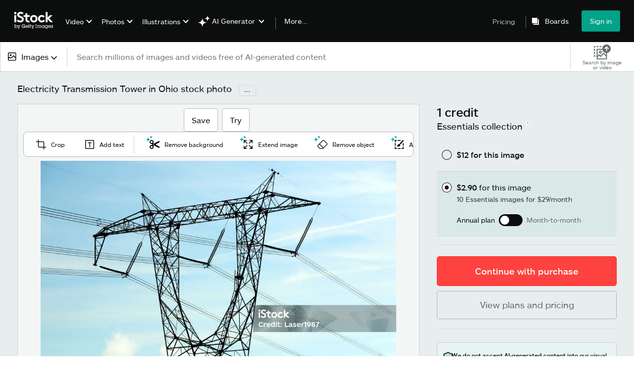

--- FILE ---
content_type: image/svg+xml
request_url: https://www.istockphoto.com/asset-detail/assets/static/radio_selected-777e23b790c00ce115a3.svg
body_size: 692
content:
<?xml version="1.0" encoding="utf-8"?>
<!-- Generator: Adobe Illustrator 20.1.0, SVG Export Plug-In . SVG Version: 6.00 Build 0)  -->
<svg version="1.1" xmlns="http://www.w3.org/2000/svg" xmlns:xlink="http://www.w3.org/1999/xlink" x="0px" y="0px" width="20px"
	 height="20px" viewBox="0 0 20 20" style="enable-background:new 0 0 20 20;" xml:space="preserve">
<style type="text/css">
	.st0{display:none;}
	.st1{display:inline;}
	.st2{fill:#0E0F0F;}
	.st3{fill:#666F6E;}
	.st4{fill:#FFFFFF;}
</style>
<g id="Layer_1" class="st0">
	<g class="st1">
		<g>
			<path class="st2" d="M10,0.9983559c4.9626198,0,9,4.0373802,9,9s-4.0373802,9-9,9s-9-4.0373802-9-9
				S5.0373802,0.9983559,10,0.9983559 M10-0.0016441c-5.52285,0-10,4.47715-10,10s4.47715,10,10,10s10-4.47715,10-10
				S15.52285-0.0016441,10-0.0016441L10-0.0016441z"/>
		</g>
	</g>
</g>
<g id="Layer_2" class="st0">
	<g class="st1">
		<g>
			<path class="st2" d="M10.0080004,0.9975567c4.9626198,0,8.999999,4.0373802,8.999999,9s-4.0373793,9-8.999999,9s-9-4.0373802-9-9
				S5.0453801,0.9975567,10.0080004,0.9975567 M10.0080004-0.0024433c-5.5228505,0-10,4.47715-10,10s4.47715,10,10,10
				s9.999999-4.47715,9.999999-10S15.5308504-0.0024433,10.0080004-0.0024433L10.0080004-0.0024433z"/>
		</g>
		<circle class="st3" cx="10.0080004" cy="9.9975557" r="4"/>
	</g>
</g>
<g id="Layer_3">
	<g>
		<circle class="st4" cx="10" cy="10" r="10"/>
		<circle class="st2" cx="10" cy="10" r="4"/>
		<g>
			<path class="st2" d="M10,1c4.9626198,0,9,4.0373802,9,9s-4.0373802,9-9,9s-9-4.0373802-9-9S5.0373802,1,10,1 M10,0
				C4.47715,0,0,4.47715,0,10s4.47715,10,10,10s10-4.47715,10-10S15.52285,0,10,0L10,0z"/>
		</g>
	</g>
</g>
</svg>


--- FILE ---
content_type: text/javascript; charset=utf-8
request_url: https://www.istockphoto.com/asset-detail/assets/6429.574d15312c92ea099082.js
body_size: 29733
content:
/*! For license information please see 6429.574d15312c92ea099082.js.LICENSE.txt */
"use strict";(self.webpackChunkasset_detail=self.webpackChunkasset_detail||[]).push([[6429],{75923:function(e,t,n){n.d(t,{A:function(){return p}});var r=n(74848),o=n(70277),i=n.n(o),a=n(32485),s=n.n(a),c=n(54959),l=n(96987);var u=({id:e,className:t})=>(0,r.jsx)("svg",{id:e,xmlns:"http://www.w3.org/2000/svg",x:0,y:0,width:8,height:14,viewBox:"0 0 8 14",className:t,children:(0,r.jsx)("polygon",{points:"6.7271814,13.4522648 7.9997644,12.1796207 2.545907,6.7249694 7.9997644,1.2703186 6.7271814,-0.0022644 -0.0002356,6.7246642 0.0001306,6.7250304 -0.0002356,6.7253356 "})}),f=n(73588);const d=(0,o.forwardRef)(({children:e,onLeftClick:t,onRightClick:n,IconLeft:a=u,IconRight:d=f.A,leftNavClassName:p,rightNavClassName:m,className:h,itemContainerClassName:v,childRefs:C,...g},w)=>{const y=(0,c.A)("componentCarousel"),b=s()(y.componentCarousel,h),x=(0,o.useRef)(null),E=(0,o.useRef)(null),_=(0,o.useRef)(null),[S,j]=(0,o.useState)(!1),[A,O]=(0,o.useState)(!1),k=i().useCallback(()=>{if(x.current&&C?.current){const e=x.current.getBoundingClientRect(),t=C.current,n=t.findIndex(t=>t&&null!==t.offsetParent&&t.getBoundingClientRect().left>=e.left),r=t.findLastIndex(t=>t&&null!==t.offsetParent&&t.getBoundingClientRect().right<=e.right+1);_.current=0===n?0:n-1,E.current=r===t.length-1?r:r+1,j(n>0),O(r<t.length-1)}},[C]);(0,o.useEffect)(()=>{const e=x.current;if(!e)return;const t=new IntersectionObserver(k,{threshold:[0,1],root:e,rootMargin:"0px 1px 0px 0px"}),n=()=>{t.disconnect();(C?.current||[]).forEach(e=>e&&t.observe(e)),k()};n();const r=new MutationObserver(()=>{n()});return r.observe(e,{childList:!0}),()=>{t.disconnect(),r.disconnect()}},[C,k]);const P=()=>{C?.current&&null!==_.current&&C.current[_.current]?.scrollIntoView({behavior:"smooth",inline:"end",block:"nearest"}),t&&t()},M=()=>{C?.current&&null!==E.current&&C.current[E.current]?.scrollIntoView({behavior:"smooth",inline:"start",block:"nearest"}),n&&n()};return(0,o.useImperativeHandle)(w,()=>({reset(){x.current&&x.current.scrollTo({left:0,behavior:"smooth"})},ref(){return x}})),(0,r.jsxs)("div",{"data-testid":"container-carousel",...g,className:b,children:[S&&(0,r.jsx)(l.A,{ariaLabel:"scroll left",className:s()(y.navigationColor,y.navigationLeft,p),onClick:P,children:(0,r.jsx)(a,{})}),A&&(0,r.jsx)(l.A,{ariaLabel:"scroll right",className:s()(y.navigationColor,y.navigationRight,m),onClick:M,children:(0,r.jsx)(d,{})}),(0,r.jsx)("div",{ref:x,className:s()(y.itemContainer,v),"data-testid":"item-container",children:e})]})});d.displayName="ComponentCarousel";var p=d},42341:function(e,t,n){var r,o=n(74848),i=n(32485),a=n.n(i),s=n(54959);!function(e){e.DEFAULT="default",e.CHECKMARK="checkmark"}(r||(r={}));t.A=({children:e,className:t,orderedList:n=!1,variant:i=r.DEFAULT,...c})=>{const l=(0,s.A)("list"),u=a()(l.List,t,l[i]);return n?(0,o.jsx)("ol",{...c,className:u,children:e}):(0,o.jsx)("ul",{...c,className:u,children:e})}},23301:function(e,t,n){var r=n(74848),o=n(32485),i=n.n(o),a=n(54959);t.A=({children:e,className:t,...n})=>{const o=(0,a.A)("list"),s=i()(o.ListItem,t);return(0,r.jsx)("li",{...n,className:s,children:e})}},60037:function(e,t,n){n.d(t,{F3:function(){return _},Ay:function(){return O}});var r=n(74848),o=n(70277),i=n(32485),a=n.n(i),s=n(9957),c=n(91071),l=n(62133),u=n(81351),f=n(85357),d=n(31769),p=n(12579),m="Switch",[h,v]=(0,l.A)(m),[C,g]=h(m),w=o.forwardRef((e,t)=>{const{__scopeSwitch:n,name:i,checked:a,defaultChecked:l,required:f,disabled:d,value:h="on",onCheckedChange:v,form:g,...w}=e,[y,b]=o.useState(null),_=(0,c.s)(t,e=>b(e)),S=o.useRef(!1),j=!y||(g||!!y.closest("form")),[A,O]=(0,u.i)({prop:a,defaultProp:l??!1,onChange:v,caller:m});return(0,r.jsxs)(C,{scope:n,checked:A,disabled:d,children:[(0,r.jsx)(p.sG.button,{type:"button",role:"switch","aria-checked":A,"aria-required":f,"data-state":E(A),"data-disabled":d?"":void 0,disabled:d,value:h,...w,ref:_,onClick:(0,s.mK)(e.onClick,e=>{O(e=>!e),j&&(S.current=e.isPropagationStopped(),S.current||e.stopPropagation())})}),j&&(0,r.jsx)(x,{control:y,bubbles:!S.current,name:i,value:h,checked:A,required:f,disabled:d,form:g,style:{transform:"translateX(-100%)"}})]})});w.displayName=m;var y="SwitchThumb",b=o.forwardRef((e,t)=>{const{__scopeSwitch:n,...o}=e,i=g(y,n);return(0,r.jsx)(p.sG.span,{"data-state":E(i.checked),"data-disabled":i.disabled?"":void 0,...o,ref:t})});b.displayName=y;var x=o.forwardRef(({__scopeSwitch:e,control:t,checked:n,bubbles:i=!0,...a},s)=>{const l=o.useRef(null),u=(0,c.s)(l,s),p=(0,f.Z)(n),m=(0,d.X)(t);return o.useEffect(()=>{const e=l.current;if(!e)return;const t=window.HTMLInputElement.prototype,r=Object.getOwnPropertyDescriptor(t,"checked").set;if(p!==n&&r){const t=new Event("click",{bubbles:i});r.call(e,n),e.dispatchEvent(t)}},[p,n,i]),(0,r.jsx)("input",{type:"checkbox","aria-hidden":!0,defaultChecked:n,...a,tabIndex:-1,ref:u,style:{...a.style,...m,position:"absolute",pointerEvents:"none",opacity:0,margin:0}})});function E(e){return e?"checked":"unchecked"}x.displayName="SwitchBubbleInput";var _,S,j=n(54959);!function(e){e.PRIMARY="primary",e.SECONDARY="secondary"}(_||(_={})),function(e){e.ROUNDED="rounded",e.SQUARED="squared"}(S||(S={}));const A=(0,o.forwardRef)(({checkedLabel:e,uncheckedLabel:t,className:n,checked:i,id:s,onChange:c,disabled:l,readOnly:u,variant:f=_.PRIMARY,shape:d=S.ROUNDED,children:p=null,...m},h)=>{const v=(0,j.A)("switch"),C=a()(v.SwitchWrapper,v[f],n),g=a()(v.Switch,{[v.checked]:i},{[v.disabled]:l},{[v.readOnly]:u},v[d]),y=a()(v.Label,{[v.checkedLabel]:!i}),x=a()(v.Label,{[v.checkedLabel]:i}),E=(0,o.useCallback)(()=>{u||c(!i)},[c,i,u]);return(0,r.jsxs)("div",{className:C,children:[(0,r.jsx)("label",{htmlFor:s,className:y,children:t}),(0,r.jsx)(w,{...m,ref:h,id:s,checked:i,disabled:l,onCheckedChange:E,"aria-label":i?e:t,className:g,children:(0,r.jsx)(b,{className:v.Thumb})}),(0,r.jsx)("label",{htmlFor:s,className:x,children:e}),p]})});A.displayName="Switch";var O=A},94082:function(e,t,n){n.d(t,{A:function(){return Xe}});var r=n(74848),o=n(70277),i=n.n(o),a=n(54959),s=n(32485),c=n.n(s),l=n(24525);function u(...e){const t=o.useRef(void 0),n=o.useCallback(t=>{const n=e.map(e=>{if(null==e)return null;if("function"==typeof e){const n=e,r=n(t);return"function"==typeof r?r:()=>{n(null)}}return e.current=t,()=>{e.current=null}});return()=>{n.forEach(e=>e?.())}},e);return o.useMemo(()=>e.every(e=>null==e)?null:e=>{t.current&&(t.current(),t.current=void 0),null!=e&&(t.current=n(e))},e)}var f="undefined"!=typeof window?o.useLayoutEffect:o.useEffect;function d(e){return e&&e.ownerDocument||document}function p(e){if(null==e)return window;if("[object Window]"!==e.toString()){var t=e.ownerDocument;return t&&t.defaultView||window}return e}function m(e){return e instanceof p(e).Element||e instanceof Element}function h(e){return e instanceof p(e).HTMLElement||e instanceof HTMLElement}function v(e){return"undefined"!=typeof ShadowRoot&&(e instanceof p(e).ShadowRoot||e instanceof ShadowRoot)}var C=Math.max,g=Math.min,w=Math.round;function y(){var e=navigator.userAgentData;return null!=e&&e.brands&&Array.isArray(e.brands)?e.brands.map(function(e){return e.brand+"/"+e.version}).join(" "):navigator.userAgent}function b(){return!/^((?!chrome|android).)*safari/i.test(y())}function x(e,t,n){void 0===t&&(t=!1),void 0===n&&(n=!1);var r=e.getBoundingClientRect(),o=1,i=1;t&&h(e)&&(o=e.offsetWidth>0&&w(r.width)/e.offsetWidth||1,i=e.offsetHeight>0&&w(r.height)/e.offsetHeight||1);var a=(m(e)?p(e):window).visualViewport,s=!b()&&n,c=(r.left+(s&&a?a.offsetLeft:0))/o,l=(r.top+(s&&a?a.offsetTop:0))/i,u=r.width/o,f=r.height/i;return{width:u,height:f,top:l,right:c+u,bottom:l+f,left:c,x:c,y:l}}function E(e){var t=p(e);return{scrollLeft:t.pageXOffset,scrollTop:t.pageYOffset}}function _(e){return e?(e.nodeName||"").toLowerCase():null}function S(e){return((m(e)?e.ownerDocument:e.document)||window.document).documentElement}function j(e){return x(S(e)).left+E(e).scrollLeft}function A(e){return p(e).getComputedStyle(e)}function O(e){var t=A(e),n=t.overflow,r=t.overflowX,o=t.overflowY;return/auto|scroll|overlay|hidden/.test(n+o+r)}function k(e,t,n){void 0===n&&(n=!1);var r,o,i=h(t),a=h(t)&&function(e){var t=e.getBoundingClientRect(),n=w(t.width)/e.offsetWidth||1,r=w(t.height)/e.offsetHeight||1;return 1!==n||1!==r}(t),s=S(t),c=x(e,a,n),l={scrollLeft:0,scrollTop:0},u={x:0,y:0};return(i||!i&&!n)&&(("body"!==_(t)||O(s))&&(l=(r=t)!==p(r)&&h(r)?{scrollLeft:(o=r).scrollLeft,scrollTop:o.scrollTop}:E(r)),h(t)?((u=x(t,!0)).x+=t.clientLeft,u.y+=t.clientTop):s&&(u.x=j(s))),{x:c.left+l.scrollLeft-u.x,y:c.top+l.scrollTop-u.y,width:c.width,height:c.height}}function P(e){var t=x(e),n=e.offsetWidth,r=e.offsetHeight;return Math.abs(t.width-n)<=1&&(n=t.width),Math.abs(t.height-r)<=1&&(r=t.height),{x:e.offsetLeft,y:e.offsetTop,width:n,height:r}}function M(e){return"html"===_(e)?e:e.assignedSlot||e.parentNode||(v(e)?e.host:null)||S(e)}function N(e){return["html","body","#document"].indexOf(_(e))>=0?e.ownerDocument.body:h(e)&&O(e)?e:N(M(e))}function R(e,t){var n;void 0===t&&(t=[]);var r=N(e),o=r===(null==(n=e.ownerDocument)?void 0:n.body),i=p(r),a=o?[i].concat(i.visualViewport||[],O(r)?r:[]):r,s=t.concat(a);return o?s:s.concat(R(M(a)))}function L(e){return["table","td","th"].indexOf(_(e))>=0}function I(e){return h(e)&&"fixed"!==A(e).position?e.offsetParent:null}function D(e){for(var t=p(e),n=I(e);n&&L(n)&&"static"===A(n).position;)n=I(n);return n&&("html"===_(n)||"body"===_(n)&&"static"===A(n).position)?t:n||function(e){var t=/firefox/i.test(y());if(/Trident/i.test(y())&&h(e)&&"fixed"===A(e).position)return null;var n=M(e);for(v(n)&&(n=n.host);h(n)&&["html","body"].indexOf(_(n))<0;){var r=A(n);if("none"!==r.transform||"none"!==r.perspective||"paint"===r.contain||-1!==["transform","perspective"].indexOf(r.willChange)||t&&"filter"===r.willChange||t&&r.filter&&"none"!==r.filter)return n;n=n.parentNode}return null}(e)||t}var T="top",Z="bottom",B="right",H="left",U="auto",V=[T,Z,B,H],W="start",$="end",F="viewport",q="popper",z=V.reduce(function(e,t){return e.concat([t+"-"+W,t+"-"+$])},[]),Y=[].concat(V,[U]).reduce(function(e,t){return e.concat([t,t+"-"+W,t+"-"+$])},[]),Q=["beforeRead","read","afterRead","beforeMain","main","afterMain","beforeWrite","write","afterWrite"];function G(e){var t=new Map,n=new Set,r=[];function o(e){n.add(e.name),[].concat(e.requires||[],e.requiresIfExists||[]).forEach(function(e){if(!n.has(e)){var r=t.get(e);r&&o(r)}}),r.push(e)}return e.forEach(function(e){t.set(e.name,e)}),e.forEach(function(e){n.has(e.name)||o(e)}),r}var K={placement:"bottom",modifiers:[],strategy:"absolute"};function X(){for(var e=arguments.length,t=new Array(e),n=0;n<e;n++)t[n]=arguments[n];return!t.some(function(e){return!(e&&"function"==typeof e.getBoundingClientRect)})}function J(e){void 0===e&&(e={});var t=e,n=t.defaultModifiers,r=void 0===n?[]:n,o=t.defaultOptions,i=void 0===o?K:o;return function(e,t,n){void 0===n&&(n=i);var o,a,s={placement:"bottom",orderedModifiers:[],options:Object.assign({},K,i),modifiersData:{},elements:{reference:e,popper:t},attributes:{},styles:{}},c=[],l=!1,u={state:s,setOptions:function(n){var o="function"==typeof n?n(s.options):n;f(),s.options=Object.assign({},i,s.options,o),s.scrollParents={reference:m(e)?R(e):e.contextElement?R(e.contextElement):[],popper:R(t)};var a,l,d=function(e){var t=G(e);return Q.reduce(function(e,n){return e.concat(t.filter(function(e){return e.phase===n}))},[])}((a=[].concat(r,s.options.modifiers),l=a.reduce(function(e,t){var n=e[t.name];return e[t.name]=n?Object.assign({},n,t,{options:Object.assign({},n.options,t.options),data:Object.assign({},n.data,t.data)}):t,e},{}),Object.keys(l).map(function(e){return l[e]})));return s.orderedModifiers=d.filter(function(e){return e.enabled}),s.orderedModifiers.forEach(function(e){var t=e.name,n=e.options,r=void 0===n?{}:n,o=e.effect;if("function"==typeof o){var i=o({state:s,name:t,instance:u,options:r}),a=function(){};c.push(i||a)}}),u.update()},forceUpdate:function(){if(!l){var e=s.elements,t=e.reference,n=e.popper;if(X(t,n)){s.rects={reference:k(t,D(n),"fixed"===s.options.strategy),popper:P(n)},s.reset=!1,s.placement=s.options.placement,s.orderedModifiers.forEach(function(e){return s.modifiersData[e.name]=Object.assign({},e.data)});for(var r=0;r<s.orderedModifiers.length;r++)if(!0!==s.reset){var o=s.orderedModifiers[r],i=o.fn,a=o.options,c=void 0===a?{}:a,f=o.name;"function"==typeof i&&(s=i({state:s,options:c,name:f,instance:u})||s)}else s.reset=!1,r=-1}}},update:(o=function(){return new Promise(function(e){u.forceUpdate(),e(s)})},function(){return a||(a=new Promise(function(e){Promise.resolve().then(function(){a=void 0,e(o())})})),a}),destroy:function(){f(),l=!0}};if(!X(e,t))return u;function f(){c.forEach(function(e){return e()}),c=[]}return u.setOptions(n).then(function(e){!l&&n.onFirstUpdate&&n.onFirstUpdate(e)}),u}}var ee={passive:!0};function te(e){return e.split("-")[0]}function ne(e){return e.split("-")[1]}function re(e){return["top","bottom"].indexOf(e)>=0?"x":"y"}function oe(e){var t,n=e.reference,r=e.element,o=e.placement,i=o?te(o):null,a=o?ne(o):null,s=n.x+n.width/2-r.width/2,c=n.y+n.height/2-r.height/2;switch(i){case T:t={x:s,y:n.y-r.height};break;case Z:t={x:s,y:n.y+n.height};break;case B:t={x:n.x+n.width,y:c};break;case H:t={x:n.x-r.width,y:c};break;default:t={x:n.x,y:n.y}}var l=i?re(i):null;if(null!=l){var u="y"===l?"height":"width";switch(a){case W:t[l]=t[l]-(n[u]/2-r[u]/2);break;case $:t[l]=t[l]+(n[u]/2-r[u]/2)}}return t}var ie={top:"auto",right:"auto",bottom:"auto",left:"auto"};function ae(e){var t,n=e.popper,r=e.popperRect,o=e.placement,i=e.variation,a=e.offsets,s=e.position,c=e.gpuAcceleration,l=e.adaptive,u=e.roundOffsets,f=e.isFixed,d=a.x,m=void 0===d?0:d,h=a.y,v=void 0===h?0:h,C="function"==typeof u?u({x:m,y:v}):{x:m,y:v};m=C.x,v=C.y;var g=a.hasOwnProperty("x"),y=a.hasOwnProperty("y"),b=H,x=T,E=window;if(l){var _=D(n),j="clientHeight",O="clientWidth";if(_===p(n)&&"static"!==A(_=S(n)).position&&"absolute"===s&&(j="scrollHeight",O="scrollWidth"),o===T||(o===H||o===B)&&i===$)x=Z,v-=(f&&_===E&&E.visualViewport?E.visualViewport.height:_[j])-r.height,v*=c?1:-1;if(o===H||(o===T||o===Z)&&i===$)b=B,m-=(f&&_===E&&E.visualViewport?E.visualViewport.width:_[O])-r.width,m*=c?1:-1}var k,P=Object.assign({position:s},l&&ie),M=!0===u?function(e,t){var n=e.x,r=e.y,o=t.devicePixelRatio||1;return{x:w(n*o)/o||0,y:w(r*o)/o||0}}({x:m,y:v},p(n)):{x:m,y:v};return m=M.x,v=M.y,c?Object.assign({},P,((k={})[x]=y?"0":"",k[b]=g?"0":"",k.transform=(E.devicePixelRatio||1)<=1?"translate("+m+"px, "+v+"px)":"translate3d("+m+"px, "+v+"px, 0)",k)):Object.assign({},P,((t={})[x]=y?v+"px":"",t[b]=g?m+"px":"",t.transform="",t))}var se={name:"offset",enabled:!0,phase:"main",requires:["popperOffsets"],fn:function(e){var t=e.state,n=e.options,r=e.name,o=n.offset,i=void 0===o?[0,0]:o,a=Y.reduce(function(e,n){return e[n]=function(e,t,n){var r=te(e),o=[H,T].indexOf(r)>=0?-1:1,i="function"==typeof n?n(Object.assign({},t,{placement:e})):n,a=i[0],s=i[1];return a=a||0,s=(s||0)*o,[H,B].indexOf(r)>=0?{x:s,y:a}:{x:a,y:s}}(n,t.rects,i),e},{}),s=a[t.placement],c=s.x,l=s.y;null!=t.modifiersData.popperOffsets&&(t.modifiersData.popperOffsets.x+=c,t.modifiersData.popperOffsets.y+=l),t.modifiersData[r]=a}},ce={left:"right",right:"left",bottom:"top",top:"bottom"};function le(e){return e.replace(/left|right|bottom|top/g,function(e){return ce[e]})}var ue={start:"end",end:"start"};function fe(e){return e.replace(/start|end/g,function(e){return ue[e]})}function de(e,t){var n=t.getRootNode&&t.getRootNode();if(e.contains(t))return!0;if(n&&v(n)){var r=t;do{if(r&&e.isSameNode(r))return!0;r=r.parentNode||r.host}while(r)}return!1}function pe(e){return Object.assign({},e,{left:e.x,top:e.y,right:e.x+e.width,bottom:e.y+e.height})}function me(e,t,n){return t===F?pe(function(e,t){var n=p(e),r=S(e),o=n.visualViewport,i=r.clientWidth,a=r.clientHeight,s=0,c=0;if(o){i=o.width,a=o.height;var l=b();(l||!l&&"fixed"===t)&&(s=o.offsetLeft,c=o.offsetTop)}return{width:i,height:a,x:s+j(e),y:c}}(e,n)):m(t)?function(e,t){var n=x(e,!1,"fixed"===t);return n.top=n.top+e.clientTop,n.left=n.left+e.clientLeft,n.bottom=n.top+e.clientHeight,n.right=n.left+e.clientWidth,n.width=e.clientWidth,n.height=e.clientHeight,n.x=n.left,n.y=n.top,n}(t,n):pe(function(e){var t,n=S(e),r=E(e),o=null==(t=e.ownerDocument)?void 0:t.body,i=C(n.scrollWidth,n.clientWidth,o?o.scrollWidth:0,o?o.clientWidth:0),a=C(n.scrollHeight,n.clientHeight,o?o.scrollHeight:0,o?o.clientHeight:0),s=-r.scrollLeft+j(e),c=-r.scrollTop;return"rtl"===A(o||n).direction&&(s+=C(n.clientWidth,o?o.clientWidth:0)-i),{width:i,height:a,x:s,y:c}}(S(e)))}function he(e,t,n,r){var o="clippingParents"===t?function(e){var t=R(M(e)),n=["absolute","fixed"].indexOf(A(e).position)>=0&&h(e)?D(e):e;return m(n)?t.filter(function(e){return m(e)&&de(e,n)&&"body"!==_(e)}):[]}(e):[].concat(t),i=[].concat(o,[n]),a=i[0],s=i.reduce(function(t,n){var o=me(e,n,r);return t.top=C(o.top,t.top),t.right=g(o.right,t.right),t.bottom=g(o.bottom,t.bottom),t.left=C(o.left,t.left),t},me(e,a,r));return s.width=s.right-s.left,s.height=s.bottom-s.top,s.x=s.left,s.y=s.top,s}function ve(e){return Object.assign({},{top:0,right:0,bottom:0,left:0},e)}function Ce(e,t){return t.reduce(function(t,n){return t[n]=e,t},{})}function ge(e,t){void 0===t&&(t={});var n=t,r=n.placement,o=void 0===r?e.placement:r,i=n.strategy,a=void 0===i?e.strategy:i,s=n.boundary,c=void 0===s?"clippingParents":s,l=n.rootBoundary,u=void 0===l?F:l,f=n.elementContext,d=void 0===f?q:f,p=n.altBoundary,h=void 0!==p&&p,v=n.padding,C=void 0===v?0:v,g=ve("number"!=typeof C?C:Ce(C,V)),w=d===q?"reference":q,y=e.rects.popper,b=e.elements[h?w:d],E=he(m(b)?b:b.contextElement||S(e.elements.popper),c,u,a),_=x(e.elements.reference),j=oe({reference:_,element:y,strategy:"absolute",placement:o}),A=pe(Object.assign({},y,j)),O=d===q?A:_,k={top:E.top-O.top+g.top,bottom:O.bottom-E.bottom+g.bottom,left:E.left-O.left+g.left,right:O.right-E.right+g.right},P=e.modifiersData.offset;if(d===q&&P){var M=P[o];Object.keys(k).forEach(function(e){var t=[B,Z].indexOf(e)>=0?1:-1,n=[T,Z].indexOf(e)>=0?"y":"x";k[e]+=M[n]*t})}return k}function we(e,t,n){return C(e,g(t,n))}var ye={name:"preventOverflow",enabled:!0,phase:"main",fn:function(e){var t=e.state,n=e.options,r=e.name,o=n.mainAxis,i=void 0===o||o,a=n.altAxis,s=void 0!==a&&a,c=n.boundary,l=n.rootBoundary,u=n.altBoundary,f=n.padding,d=n.tether,p=void 0===d||d,m=n.tetherOffset,h=void 0===m?0:m,v=ge(t,{boundary:c,rootBoundary:l,padding:f,altBoundary:u}),w=te(t.placement),y=ne(t.placement),b=!y,x=re(w),E="x"===x?"y":"x",_=t.modifiersData.popperOffsets,S=t.rects.reference,j=t.rects.popper,A="function"==typeof h?h(Object.assign({},t.rects,{placement:t.placement})):h,O="number"==typeof A?{mainAxis:A,altAxis:A}:Object.assign({mainAxis:0,altAxis:0},A),k=t.modifiersData.offset?t.modifiersData.offset[t.placement]:null,M={x:0,y:0};if(_){if(i){var N,R="y"===x?T:H,L="y"===x?Z:B,I="y"===x?"height":"width",U=_[x],V=U+v[R],$=U-v[L],F=p?-j[I]/2:0,q=y===W?S[I]:j[I],z=y===W?-j[I]:-S[I],Y=t.elements.arrow,Q=p&&Y?P(Y):{width:0,height:0},G=t.modifiersData["arrow#persistent"]?t.modifiersData["arrow#persistent"].padding:{top:0,right:0,bottom:0,left:0},K=G[R],X=G[L],J=we(0,S[I],Q[I]),ee=b?S[I]/2-F-J-K-O.mainAxis:q-J-K-O.mainAxis,oe=b?-S[I]/2+F+J+X+O.mainAxis:z+J+X+O.mainAxis,ie=t.elements.arrow&&D(t.elements.arrow),ae=ie?"y"===x?ie.clientTop||0:ie.clientLeft||0:0,se=null!=(N=null==k?void 0:k[x])?N:0,ce=U+oe-se,le=we(p?g(V,U+ee-se-ae):V,U,p?C($,ce):$);_[x]=le,M[x]=le-U}if(s){var ue,fe="x"===x?T:H,de="x"===x?Z:B,pe=_[E],me="y"===E?"height":"width",he=pe+v[fe],ve=pe-v[de],Ce=-1!==[T,H].indexOf(w),ye=null!=(ue=null==k?void 0:k[E])?ue:0,be=Ce?he:pe-S[me]-j[me]-ye+O.altAxis,xe=Ce?pe+S[me]+j[me]-ye-O.altAxis:ve,Ee=p&&Ce?function(e,t,n){var r=we(e,t,n);return r>n?n:r}(be,pe,xe):we(p?be:he,pe,p?xe:ve);_[E]=Ee,M[E]=Ee-pe}t.modifiersData[r]=M}},requiresIfExists:["offset"]};var be={name:"arrow",enabled:!0,phase:"main",fn:function(e){var t,n=e.state,r=e.name,o=e.options,i=n.elements.arrow,a=n.modifiersData.popperOffsets,s=te(n.placement),c=re(s),l=[H,B].indexOf(s)>=0?"height":"width";if(i&&a){var u=function(e,t){return ve("number"!=typeof(e="function"==typeof e?e(Object.assign({},t.rects,{placement:t.placement})):e)?e:Ce(e,V))}(o.padding,n),f=P(i),d="y"===c?T:H,p="y"===c?Z:B,m=n.rects.reference[l]+n.rects.reference[c]-a[c]-n.rects.popper[l],h=a[c]-n.rects.reference[c],v=D(i),C=v?"y"===c?v.clientHeight||0:v.clientWidth||0:0,g=m/2-h/2,w=u[d],y=C-f[l]-u[p],b=C/2-f[l]/2+g,x=we(w,b,y),E=c;n.modifiersData[r]=((t={})[E]=x,t.centerOffset=x-b,t)}},effect:function(e){var t=e.state,n=e.options.element,r=void 0===n?"[data-popper-arrow]":n;null!=r&&("string"!=typeof r||(r=t.elements.popper.querySelector(r)))&&de(t.elements.popper,r)&&(t.elements.arrow=r)},requires:["popperOffsets"],requiresIfExists:["preventOverflow"]};function xe(e,t,n){return void 0===n&&(n={x:0,y:0}),{top:e.top-t.height-n.y,right:e.right-t.width+n.x,bottom:e.bottom-t.height+n.y,left:e.left-t.width-n.x}}function Ee(e){return[T,B,Z,H].some(function(t){return e[t]>=0})}var _e=J({defaultModifiers:[{name:"eventListeners",enabled:!0,phase:"write",fn:function(){},effect:function(e){var t=e.state,n=e.instance,r=e.options,o=r.scroll,i=void 0===o||o,a=r.resize,s=void 0===a||a,c=p(t.elements.popper),l=[].concat(t.scrollParents.reference,t.scrollParents.popper);return i&&l.forEach(function(e){e.addEventListener("scroll",n.update,ee)}),s&&c.addEventListener("resize",n.update,ee),function(){i&&l.forEach(function(e){e.removeEventListener("scroll",n.update,ee)}),s&&c.removeEventListener("resize",n.update,ee)}},data:{}},{name:"popperOffsets",enabled:!0,phase:"read",fn:function(e){var t=e.state,n=e.name;t.modifiersData[n]=oe({reference:t.rects.reference,element:t.rects.popper,strategy:"absolute",placement:t.placement})},data:{}},{name:"computeStyles",enabled:!0,phase:"beforeWrite",fn:function(e){var t=e.state,n=e.options,r=n.gpuAcceleration,o=void 0===r||r,i=n.adaptive,a=void 0===i||i,s=n.roundOffsets,c=void 0===s||s,l={placement:te(t.placement),variation:ne(t.placement),popper:t.elements.popper,popperRect:t.rects.popper,gpuAcceleration:o,isFixed:"fixed"===t.options.strategy};null!=t.modifiersData.popperOffsets&&(t.styles.popper=Object.assign({},t.styles.popper,ae(Object.assign({},l,{offsets:t.modifiersData.popperOffsets,position:t.options.strategy,adaptive:a,roundOffsets:c})))),null!=t.modifiersData.arrow&&(t.styles.arrow=Object.assign({},t.styles.arrow,ae(Object.assign({},l,{offsets:t.modifiersData.arrow,position:"absolute",adaptive:!1,roundOffsets:c})))),t.attributes.popper=Object.assign({},t.attributes.popper,{"data-popper-placement":t.placement})},data:{}},{name:"applyStyles",enabled:!0,phase:"write",fn:function(e){var t=e.state;Object.keys(t.elements).forEach(function(e){var n=t.styles[e]||{},r=t.attributes[e]||{},o=t.elements[e];h(o)&&_(o)&&(Object.assign(o.style,n),Object.keys(r).forEach(function(e){var t=r[e];!1===t?o.removeAttribute(e):o.setAttribute(e,!0===t?"":t)}))})},effect:function(e){var t=e.state,n={popper:{position:t.options.strategy,left:"0",top:"0",margin:"0"},arrow:{position:"absolute"},reference:{}};return Object.assign(t.elements.popper.style,n.popper),t.styles=n,t.elements.arrow&&Object.assign(t.elements.arrow.style,n.arrow),function(){Object.keys(t.elements).forEach(function(e){var r=t.elements[e],o=t.attributes[e]||{},i=Object.keys(t.styles.hasOwnProperty(e)?t.styles[e]:n[e]).reduce(function(e,t){return e[t]="",e},{});h(r)&&_(r)&&(Object.assign(r.style,i),Object.keys(o).forEach(function(e){r.removeAttribute(e)}))})}},requires:["computeStyles"]},se,{name:"flip",enabled:!0,phase:"main",fn:function(e){var t=e.state,n=e.options,r=e.name;if(!t.modifiersData[r]._skip){for(var o=n.mainAxis,i=void 0===o||o,a=n.altAxis,s=void 0===a||a,c=n.fallbackPlacements,l=n.padding,u=n.boundary,f=n.rootBoundary,d=n.altBoundary,p=n.flipVariations,m=void 0===p||p,h=n.allowedAutoPlacements,v=t.options.placement,C=te(v),g=c||(C===v||!m?[le(v)]:function(e){if(te(e)===U)return[];var t=le(e);return[fe(e),t,fe(t)]}(v)),w=[v].concat(g).reduce(function(e,n){return e.concat(te(n)===U?function(e,t){void 0===t&&(t={});var n=t,r=n.placement,o=n.boundary,i=n.rootBoundary,a=n.padding,s=n.flipVariations,c=n.allowedAutoPlacements,l=void 0===c?Y:c,u=ne(r),f=u?s?z:z.filter(function(e){return ne(e)===u}):V,d=f.filter(function(e){return l.indexOf(e)>=0});0===d.length&&(d=f);var p=d.reduce(function(t,n){return t[n]=ge(e,{placement:n,boundary:o,rootBoundary:i,padding:a})[te(n)],t},{});return Object.keys(p).sort(function(e,t){return p[e]-p[t]})}(t,{placement:n,boundary:u,rootBoundary:f,padding:l,flipVariations:m,allowedAutoPlacements:h}):n)},[]),y=t.rects.reference,b=t.rects.popper,x=new Map,E=!0,_=w[0],S=0;S<w.length;S++){var j=w[S],A=te(j),O=ne(j)===W,k=[T,Z].indexOf(A)>=0,P=k?"width":"height",M=ge(t,{placement:j,boundary:u,rootBoundary:f,altBoundary:d,padding:l}),N=k?O?B:H:O?Z:T;y[P]>b[P]&&(N=le(N));var R=le(N),L=[];if(i&&L.push(M[A]<=0),s&&L.push(M[N]<=0,M[R]<=0),L.every(function(e){return e})){_=j,E=!1;break}x.set(j,L)}if(E)for(var I=function(e){var t=w.find(function(t){var n=x.get(t);if(n)return n.slice(0,e).every(function(e){return e})});if(t)return _=t,"break"},D=m?3:1;D>0;D--){if("break"===I(D))break}t.placement!==_&&(t.modifiersData[r]._skip=!0,t.placement=_,t.reset=!0)}},requiresIfExists:["offset"],data:{_skip:!1}},ye,be,{name:"hide",enabled:!0,phase:"main",requiresIfExists:["preventOverflow"],fn:function(e){var t=e.state,n=e.name,r=t.rects.reference,o=t.rects.popper,i=t.modifiersData.preventOverflow,a=ge(t,{elementContext:"reference"}),s=ge(t,{altBoundary:!0}),c=xe(a,r),l=xe(s,o,i),u=Ee(c),f=Ee(l);t.modifiersData[n]={referenceClippingOffsets:c,popperEscapeOffsets:l,isReferenceHidden:u,hasPopperEscaped:f},t.attributes.popper=Object.assign({},t.attributes.popper,{"data-popper-reference-hidden":u,"data-popper-escaped":f})}}]});n(5556);var Se=n(76391);function je(e,t){"function"==typeof e?e(t):e&&(e.current=t)}const Ae=o.forwardRef(function(e,t){const{children:n,container:r,disablePortal:i=!1}=e,[a,s]=o.useState(null),c=u(o.isValidElement(n)?(l=n,parseInt(o.version,10)>=19?l?.props?.ref||null:l?.ref||null):null,t);var l;if(f(()=>{i||s(function(e){return"function"==typeof e?e():e}(r)||document.body)},[r,i]),f(()=>{if(a&&!i)return je(t,a),()=>{je(t,null)}},[t,a,i]),i){if(o.isValidElement(n)){const e={ref:c};return o.cloneElement(n,e)}return n}return a?Se.createPortal(n,a):a});const Oe={active:"active",checked:"checked",completed:"completed",disabled:"disabled",error:"error",expanded:"expanded",focused:"focused",focusVisible:"focusVisible",open:"open",readOnly:"readOnly",required:"required",selected:"selected"};const ke="base";function Pe(e,t){const n=Oe[t];return n?`${ke}--${n}`:function(e,t){return`${ke}-${e}-${t}`}(e,t)}const Me="Popper";function Ne(e){return Pe(Me,e)}!function(e,t){const n={};t.forEach(t=>{n[t]=Pe(e,t)})}(Me,["root"]);var Re=function(e){return"string"==typeof e};var Le=function(e,t,n){return void 0===e||Re(e)?t:{...t,ownerState:{...t.ownerState,...n}}};function Ie(e){var t,n,r="";if("string"==typeof e||"number"==typeof e)r+=e;else if("object"==typeof e)if(Array.isArray(e)){var o=e.length;for(t=0;t<o;t++)e[t]&&(n=Ie(e[t]))&&(r&&(r+=" "),r+=n)}else for(n in e)e[n]&&(r&&(r+=" "),r+=n);return r}var De=function(){for(var e,t,n=0,r="",o=arguments.length;n<o;n++)(e=arguments[n])&&(t=Ie(e))&&(r&&(r+=" "),r+=t);return r};var Te=function(e,t=[]){if(void 0===e)return{};const n={};return Object.keys(e).filter(n=>n.match(/^on[A-Z]/)&&"function"==typeof e[n]&&!t.includes(n)).forEach(t=>{n[t]=e[t]}),n};var Ze=function(e){if(void 0===e)return{};const t={};return Object.keys(e).filter(t=>!(t.match(/^on[A-Z]/)&&"function"==typeof e[t])).forEach(n=>{t[n]=e[n]}),t};var Be=function(e){const{getSlotProps:t,additionalProps:n,externalSlotProps:r,externalForwardedProps:o,className:i}=e;if(!t){const e=De(n?.className,i,o?.className,r?.className),t={...n?.style,...o?.style,...r?.style},a={...n,...o,...r};return e.length>0&&(a.className=e),Object.keys(t).length>0&&(a.style=t),{props:a,internalRef:void 0}}const a=Te({...o,...r}),s=Ze(r),c=Ze(o),l=t(a),u=De(l?.className,n?.className,i,o?.className,r?.className),f={...l?.style,...n?.style,...o?.style,...r?.style},d={...l,...n,...c,...s};return u.length>0&&(d.className=u),Object.keys(f).length>0&&(d.style=f),{props:d,internalRef:l.ref}};var He=function(e,t,n){return"function"==typeof e?e(t,n):e};var Ue=function(e){const{elementType:t,externalSlotProps:n,ownerState:r,skipResolvingSlotProps:o=!1,...i}=e,a=o?{}:He(n,r),{props:s,internalRef:c}=Be({...i,externalSlotProps:a}),l=u(c,a?.ref,e.additionalProps?.ref);return Le(t,{...s,ref:l},r)};const Ve={disableDefaultClasses:!1},We=o.createContext(Ve);function $e(e){return"function"==typeof e?e():e}function Fe(e){return void 0!==e.nodeType}const qe=()=>function(e,t,n){const r={};for(const o in e){const i=e[o];let a="",s=!0;for(let e=0;e<i.length;e+=1){const r=i[e];r&&(a+=(!0===s?"":" ")+t(r),s=!1,n&&n[r]&&(a+=" "+n[r]))}r[o]=a}return r}({root:["root"]},function(e){const{disableDefaultClasses:t}=o.useContext(We);return n=>t?"":e(n)}(Ne)),ze={},Ye=o.forwardRef(function(e,t){const{anchorEl:n,children:i,direction:a,disablePortal:s,modifiers:c,open:l,placement:d,popperOptions:p,popperRef:m,slotProps:h={},slots:v={},TransitionProps:C,ownerState:g,...w}=e,y=o.useRef(null),b=u(y,t),x=o.useRef(null),E=u(x,m),_=o.useRef(E);f(()=>{_.current=E},[E]),o.useImperativeHandle(m,()=>x.current,[]);const S=function(e,t){if("ltr"===t)return e;switch(e){case"bottom-end":return"bottom-start";case"bottom-start":return"bottom-end";case"top-end":return"top-start";case"top-start":return"top-end";default:return e}}(d,a),[j,A]=o.useState(S),[O,k]=o.useState($e(n));o.useEffect(()=>{x.current&&x.current.forceUpdate()}),o.useEffect(()=>{n&&k($e(n))},[n]),f(()=>{if(!O||!l)return;let e=[{name:"preventOverflow",options:{altBoundary:s}},{name:"flip",options:{altBoundary:s}},{name:"onUpdate",enabled:!0,phase:"afterWrite",fn:({state:e})=>{A(e.placement)}}];null!=c&&(e=e.concat(c)),p&&null!=p.modifiers&&(e=e.concat(p.modifiers));const t=_e(O,y.current,{placement:S,...p,modifiers:e});return _.current(t),()=>{t.destroy(),_.current(null)}},[O,s,c,l,p,S]);const P={placement:j};null!==C&&(P.TransitionProps=C);const M=qe(),N=v.root??"div",R=Ue({elementType:N,externalSlotProps:h.root,externalForwardedProps:w,additionalProps:{role:"tooltip",ref:b},ownerState:e,className:M.root});return(0,r.jsx)(N,{...R,children:"function"==typeof i?i(P):i})}),Qe=o.forwardRef(function(e,t){const{anchorEl:n,children:i,container:a,direction:s="ltr",disablePortal:c=!1,keepMounted:l=!1,modifiers:u,open:f,placement:p="bottom",popperOptions:m=ze,popperRef:h,style:v,transition:C=!1,slotProps:g={},slots:w={},...y}=e,[b,x]=o.useState(!0);if(!l&&!f&&(!C||b))return null;let E;if(a)E=a;else if(n){const e=$e(n);E=e&&Fe(e)?d(e).body:d(null).body}const _=f||!l||C&&!b?void 0:"none",S=C?{in:f,onEnter:()=>{x(!1)},onExited:()=>{x(!0)}}:void 0;return(0,r.jsx)(Ae,{disablePortal:c,container:E,children:(0,r.jsx)(Ye,{anchorEl:n,direction:s,disablePortal:c,modifiers:u,ref:t,open:C?!b:f,placement:p,popperOptions:m,popperRef:h,slotProps:g,slots:w,...y,style:{position:"fixed",top:0,left:0,display:_,...v},TransitionProps:S,children:i})})});var Ge;!function(e){e.PRIMARY="primary",e.SECONDARY="secondary"}(Ge||(Ge={}));var Ke=({children:e,content:t,className:n,variant:s=Ge.PRIMARY,open:u,parentProps:f,TransitionComponent:d=l.Transition,modifiers:p,enablePortal:m,...h})=>{const v=(0,o.useRef)(null),C=(0,o.useRef)(null),[g,w]=i().useState(null),y=(0,a.A)("tooltip"),b=(0,o.useMemo)(()=>[{name:"arrow",enabled:Boolean(g),options:{element:g}},...p??[]],[g,p]),x=(0,o.useMemo)(()=>{if(!C.current)return;const e=C.current;return e.children?.[0]},[C.current]);return(0,r.jsxs)("div",{className:y.contentWrapper,ref:C,...f,children:[i().Children.only(e),(0,r.jsx)(d,{in:u,timeout:200,nodeRef:v,unmountOnExit:!0,children:e=>(0,r.jsxs)(Qe,{...h,ref:v,anchorEl:x,open:!0,className:c()(y.tooltip,n,y[e],y[s]),modifiers:b,disablePortal:!m,children:[(0,r.jsx)("div",{className:c()(y.tooltipContentWrapper),children:t}),(0,r.jsx)("span",{className:`tooltip__arrow ${y.arrow}`,ref:w})]})})]})};var Xe=({children:e,onClose:t,onOpen:n,variant:i=Ge.PRIMARY,...s})=>{const c=(0,a.A)("tooltip"),l=(0,o.useRef)(null),[u,f]=(0,o.useState)(!1),d=(0,o.useCallback)(()=>{f(!0),n?.()},[]),p=(0,o.useCallback)(()=>{f(!1),t?.()},[]);return(0,r.jsx)("div",{className:c.contentWrapper,ref:l,onMouseEnter:d,onFocus:d,onMouseLeave:p,onBlur:p,children:(0,r.jsx)(Ke,{variant:i,...s,open:u,children:e})})}},73588:function(e,t,n){n.d(t,{A:function(){return o}});var r=n(74848);var o=({id:e,className:t})=>(0,r.jsx)("svg",{id:e,xmlns:"http://www.w3.org/2000/svg",x:0,y:0,width:8,height:14,viewBox:"0 0 8 14",className:t,children:(0,r.jsx)("polygon",{points:"1.2723475,13.4522648 -0.0002356,12.1796207 5.4536219,6.7249694 -0.0002356,1.2703186 1.2723475,-0.0022644 7.9997644,6.7246642 7.9993982,6.7250304 7.9997644,6.7253356 "})})},31315:function(e,t,n){var r=n(74848);t.A=({id:e,className:t,starsClassName:n,showStars:o=!1})=>(0,r.jsxs)("svg",{id:e,className:t,width:"40",height:"40",viewBox:"0 0 40 40",fill:"none",xmlns:"http://www.w3.org/2000/svg",children:[o&&(0,r.jsx)("path",{className:n,d:"M11.7277 9.75187C9.19234 9.75187 7.13489 7.71774 7.13489 5.21149C7.13489 5.11823 7.05912 5.03664 6.95421 5.03664C6.84929 5.03664 6.77352 5.11241 6.77352 5.21149C6.77352 7.71191 4.71607 9.75187 2.18068 9.75187C2.0816 9.75187 2 9.83347 2 9.92673C2 10.02 2.07577 10.1016 2.18068 10.1016C4.71607 10.1016 6.77352 12.1357 6.77352 14.642C6.77352 14.7411 6.84929 14.8168 6.95421 14.8168C7.05912 14.8168 7.13489 14.7411 7.13489 14.642C7.13489 12.1416 9.19234 10.1016 11.7277 10.1016C11.8268 10.1016 11.9084 10.0258 11.9084 9.92673C11.9084 9.82764 11.8326 9.75187 11.7277 9.75187ZM15.8193 4.86178C14.3214 4.86178 13.0974 3.65529 13.0974 2.17485C13.0974 2.0816 13.0216 2 12.9167 2C12.8118 2 12.7361 2.07577 12.7361 2.17485C12.7361 3.65529 11.5179 4.86178 10.0142 4.86178C9.91507 4.86178 9.83347 4.93755 9.83347 5.03664C9.83347 5.13572 9.90924 5.21149 10.0142 5.21149C11.5121 5.21149 12.7361 6.41799 12.7361 7.89842C12.7361 7.99167 12.8118 8.07327 12.9167 8.07327C13.0216 8.07327 13.0974 7.9975 13.0974 7.89842C13.0974 6.41799 14.3156 5.21149 15.8193 5.21149C15.9184 5.21149 16 5.13572 16 5.03664C16 4.93755 15.9242 4.86178 15.8193 4.86178Z",fill:"url(#crop_stars_bg)"}),(0,r.jsx)("path",{d:"M14.5264 10.47V23.7053C14.5264 24.1733 14.6554 24.6222 14.9876 24.9531C15.3199 25.284 15.7704 25.47 16.2403 25.47H29.5264",stroke:"currentcolor",strokeWidth:"1.5",strokeLinecap:"round",strokeLinejoin:"round"}),(0,r.jsx)("path",{d:"M10.4805 14.5159H23.7158C24.1838 14.5159 24.6327 14.6449 24.9636 14.9772C25.2945 15.3094 25.4805 15.7599 25.4805 16.2298V29.5159",stroke:"currentcolor",strokeWidth:"1.5",strokeLinecap:"round",strokeLinejoin:"round"}),(0,r.jsx)("defs",{children:(0,r.jsxs)("linearGradient",{id:"crop_stars_bg",x1:"2",y1:"2",x2:"17.4415",y2:"4.36013",gradientUnits:"userSpaceOnUse",children:[(0,r.jsx)("stop",{offset:"0.06",stopColor:"#0FC5A6"}),(0,r.jsx)("stop",{offset:"0.61",stopColor:"#1AA1BA"}),(0,r.jsx)("stop",{offset:"1",stopColor:"#3E4AE9"})]})})]})},63097:function(e,t,n){var r=n(74848);t.A=({id:e,className:t,starsClassName:n,showStars:o=!1})=>(0,r.jsxs)("svg",{id:e,className:t,width:"40",height:"40",viewBox:"0 0 40 40",fill:"none",xmlns:"http://www.w3.org/2000/svg",children:[o&&(0,r.jsx)("path",{className:n,d:"M11.7277 9.75187C9.19234 9.75187 7.13489 7.71774 7.13489 5.21149C7.13489 5.11823 7.05912 5.03664 6.95421 5.03664C6.84929 5.03664 6.77352 5.11241 6.77352 5.21149C6.77352 7.71191 4.71607 9.75187 2.18068 9.75187C2.0816 9.75187 2 9.83347 2 9.92673C2 10.02 2.07577 10.1016 2.18068 10.1016C4.71607 10.1016 6.77352 12.1357 6.77352 14.642C6.77352 14.7411 6.84929 14.8168 6.95421 14.8168C7.05912 14.8168 7.13489 14.7411 7.13489 14.642C7.13489 12.1416 9.19234 10.1016 11.7277 10.1016C11.8268 10.1016 11.9084 10.0258 11.9084 9.92673C11.9084 9.82764 11.8326 9.75187 11.7277 9.75187ZM15.8193 4.86178C14.3214 4.86178 13.0974 3.65529 13.0974 2.17485C13.0974 2.0816 13.0216 2 12.9167 2C12.8118 2 12.7361 2.07577 12.7361 2.17485C12.7361 3.65529 11.5179 4.86178 10.0142 4.86178C9.91507 4.86178 9.83347 4.93755 9.83347 5.03664C9.83347 5.13572 9.90924 5.21149 10.0142 5.21149C11.5121 5.21149 12.7361 6.41799 12.7361 7.89842C12.7361 7.99167 12.8118 8.07327 12.9167 8.07327C13.0216 8.07327 13.0974 7.9975 13.0974 7.89842C13.0974 6.41799 14.3156 5.21149 15.8193 5.21149C15.9184 5.21149 16 5.13572 16 5.03664C16 4.93755 15.9242 4.86178 15.8193 4.86178Z",fill:"url(#eraser_stars_bg)"}),(0,r.jsx)("path",{d:"M20.1172 11.7879C20.6255 11.2834 21.3148 11 22.0335 11C22.7521 11 23.4414 11.2834 23.9497 11.7879L29.2064 17.0068C29.7146 17.5114 30 18.1957 30 18.9092C30 19.6228 29.7146 20.3071 29.2064 20.8117L21.7529 28.2116C21.2448 28.7162 20.5555 28.9998 19.8367 29H16.0977C15.379 28.9998 14.6897 28.7162 14.1815 28.2116L10.7936 24.848C10.2854 24.3434 10 23.6591 10 22.9455C10 22.232 10.2854 21.5477 10.7936 21.0431L20.1159 11.7879H20.1172ZM22.9916 12.7391C22.7374 12.4868 22.3928 12.3451 22.0335 12.3451C21.6741 12.3451 21.3295 12.4868 21.0753 12.7391L14.7968 18.9725L21.9698 26.0939L28.2483 19.8605C28.5024 19.6082 28.6451 19.266 28.6451 18.9092C28.6451 18.5525 28.5024 18.2103 28.2483 17.958L22.9916 12.7391ZM21.0116 27.0451L13.8387 19.9237L11.753 21.9943C11.499 22.2466 11.3562 22.5888 11.3562 22.9455C11.3562 23.3023 11.499 23.6445 11.753 23.8968L15.141 27.2604C15.3951 27.5127 15.7397 27.6545 16.0991 27.6546H19.8381C20.1974 27.6545 20.5421 27.5127 20.7962 27.2604L21.0116 27.0451Z",fill:"currentcolor"}),(0,r.jsx)("defs",{children:(0,r.jsxs)("linearGradient",{id:"eraser_stars_bg",x1:"2",y1:"2",x2:"17.4415",y2:"4.36013",gradientUnits:"userSpaceOnUse",children:[(0,r.jsx)("stop",{offset:"0.06",stopColor:"#0FC5A6"}),(0,r.jsx)("stop",{offset:"0.61",stopColor:"#1AA1BA"}),(0,r.jsx)("stop",{offset:"1",stopColor:"#3E4AE9"})]})})]})},1149:function(e,t,n){var r=n(74848);t.A=({id:e,className:t,starsClassName:n,showStars:o=!1})=>(0,r.jsxs)("svg",{id:e,className:t,width:"40",height:"40",viewBox:"0 0 40 40",fill:"none",xmlns:"http://www.w3.org/2000/svg",children:[o&&(0,r.jsx)("path",{className:n,d:"M11.7277 9.75187C9.19234 9.75187 7.13489 7.71774 7.13489 5.21149C7.13489 5.11823 7.05912 5.03664 6.95421 5.03664C6.84929 5.03664 6.77352 5.11241 6.77352 5.21149C6.77352 7.71191 4.71607 9.75187 2.18068 9.75187C2.0816 9.75187 2 9.83347 2 9.92673C2 10.02 2.07577 10.1016 2.18068 10.1016C4.71607 10.1016 6.77352 12.1357 6.77352 14.642C6.77352 14.7411 6.84929 14.8168 6.95421 14.8168C7.05912 14.8168 7.13489 14.7411 7.13489 14.642C7.13489 12.1416 9.19234 10.1016 11.7277 10.1016C11.8268 10.1016 11.9084 10.0258 11.9084 9.92673C11.9084 9.82764 11.8326 9.75187 11.7277 9.75187ZM15.8193 4.86178C14.3214 4.86178 13.0974 3.65529 13.0974 2.17485C13.0974 2.0816 13.0216 2 12.9167 2C12.8118 2 12.7361 2.07577 12.7361 2.17485C12.7361 3.65529 11.5179 4.86178 10.0142 4.86178C9.91507 4.86178 9.83347 4.93755 9.83347 5.03664C9.83347 5.13572 9.90924 5.21149 10.0142 5.21149C11.5121 5.21149 12.7361 6.41799 12.7361 7.89842C12.7361 7.99167 12.8118 8.07327 12.9167 8.07327C13.0216 8.07327 13.0974 7.9975 13.0974 7.89842C13.0974 6.41799 14.3156 5.21149 15.8193 5.21149C15.9184 5.21149 16 5.13572 16 5.03664C16 4.93755 15.9242 4.86178 15.8193 4.86178Z",fill:"url(#extend_stars_bg)"}),(0,r.jsx)("path",{d:"M28.9993 23.4352C28.9993 22.9327 28.6689 22.5793 28.196 22.5756C27.965 22.5756 27.7656 22.6504 27.6176 22.7967C27.4592 22.9534 27.3753 23.1745 27.3748 23.4361C27.3739 24.1847 27.3743 24.9328 27.3743 25.6809V26.2092C25.804 24.6401 24.2342 23.0705 22.662 21.4981C22.5701 21.4059 22.4654 21.3019 22.3146 21.2365C22.0326 21.1152 21.7422 21.1476 21.4976 21.3278C21.2534 21.5076 21.1379 21.7762 21.1732 22.0849C21.2015 22.3342 21.3448 22.5074 21.4816 22.6438C22.9906 24.1508 24.5807 25.7411 26.2109 27.3732C25.284 27.3742 24.3572 27.3732 23.4309 27.3742C22.9298 27.3747 22.5781 27.7068 22.5762 28.1811C22.5753 28.4041 22.6559 28.6083 22.8029 28.756C22.958 28.9113 23.1791 28.9974 23.4262 28.9974C24.253 28.9979 25.045 28.9983 25.8125 28.9983C26.58 28.9983 27.3922 28.9983 28.1531 28.9974C28.6665 28.9974 28.9988 28.6624 28.9993 28.1444C29.0003 26.6835 29.0003 25.1431 28.9993 23.4352Z",fill:"currentcolor"}),(0,r.jsx)("path",{d:"M21.9802 18.5531C22.0113 18.5531 22.0434 18.5517 22.0755 18.5484C22.3173 18.5244 22.4879 18.3889 22.6232 18.2595C24.0587 16.8861 25.4952 15.5132 26.932 14.1408C27.0777 14.0015 27.2239 13.8632 27.3747 13.7206V14.1793C27.3747 14.9726 27.3747 15.7659 27.3738 16.5591C27.3738 16.7087 27.3903 16.9035 27.5213 17.0823C27.7349 17.3736 28.104 17.4959 28.4411 17.3863C28.7852 17.2747 28.9988 16.9732 28.9992 16.5991C29.0006 15.2314 29.0006 13.7738 28.9997 11.872C28.9997 11.3187 28.6787 11.0011 28.1196 11.0007C27.3247 11.0002 26.5294 11.0007 25.7346 11.0007H24.9978C24.8422 11.0007 24.6895 11.0007 24.5349 11.0007C24.154 10.9997 23.7603 10.9993 23.3728 11.003C22.9188 11.0072 22.5766 11.3559 22.5766 11.8132C22.5766 12.2828 22.9278 12.6239 23.4124 12.6248C24.3246 12.6267 25.2373 12.6258 26.15 12.6262C26.1056 12.6662 26.0613 12.7067 26.0184 12.7481C25.1175 13.6091 24.2157 14.4696 23.3139 15.3302L22.2174 16.3766C22.1433 16.4471 22.0693 16.5177 21.9948 16.5878C21.803 16.7699 21.604 16.9581 21.4122 17.1487C21.1543 17.4041 21.0878 17.7777 21.2429 18.1C21.3806 18.3856 21.6582 18.554 21.9812 18.554L21.9802 18.5531Z",fill:"currentcolor"}),(0,r.jsx)("path",{d:"M17.7261 21.4487C17.4229 21.4506 17.2169 21.6181 17.0713 21.7644C15.6933 23.1444 14.2371 24.6006 12.6262 26.2097C12.6262 25.87 12.6262 25.5298 12.6262 25.1901C12.6262 24.5921 12.6262 23.9941 12.6248 23.3961C12.6234 22.9303 12.2764 22.5774 11.8177 22.5755H11.814C11.5896 22.5755 11.384 22.6569 11.2351 22.8047C11.0852 22.9534 11.0022 23.1604 11.0022 23.3876C10.9994 24.9652 10.9994 26.5799 11.0017 28.1872C11.0027 28.6478 11.3468 28.9955 11.8027 28.9964C12.5994 28.9978 13.4055 28.9983 14.1998 28.9983C14.4832 28.9983 14.7651 28.9983 15.0446 28.9983C15.5698 28.9983 16.0945 28.9983 16.6196 28.9983C16.7766 28.9983 16.9209 28.9569 17.0477 28.876C17.3504 28.6821 17.4922 28.3194 17.4008 27.9731C17.3046 27.6108 16.9954 27.376 16.6126 27.3751C16.0558 27.3737 15.4991 27.3737 14.9423 27.3737C14.5572 27.3737 14.1725 27.3737 13.7873 27.3732C15.0569 26.1052 16.325 24.8368 17.5936 23.5683L18.2187 22.943C18.3003 22.8616 18.3931 22.7694 18.4587 22.6405C18.5911 22.3803 18.5793 22.0787 18.4275 21.834C18.2772 21.5913 18.0132 21.4468 17.7261 21.4492V21.4487Z",fill:"currentcolor"}),(0,r.jsx)("path",{d:"M18.2319 17.0673C16.9274 15.7645 15.5495 14.3869 13.7887 12.6249H14.3464C15.088 12.6249 15.8545 12.6253 16.6088 12.6235C17.0745 12.622 17.4248 12.2725 17.4239 11.8104C17.4229 11.3508 17.0783 11.0031 16.622 11.0021C15.0385 10.9993 13.4177 10.9993 11.805 11.0021C11.3402 11.0031 11.0026 11.3413 11.0017 11.8062C10.9998 12.9133 10.9998 14.0382 11.0003 15.1265C11.0003 15.6252 11.0003 16.124 11.0003 16.6227C11.0003 16.7986 11.0526 16.9567 11.1554 17.0932C11.3699 17.3769 11.7239 17.4931 12.0572 17.3896C12.406 17.2809 12.6234 16.9807 12.6238 16.6057C12.6253 16.0186 12.6253 15.4314 12.6253 14.8447C12.6253 14.4923 12.6253 14.1394 12.6253 13.787C13.504 14.6668 14.3837 15.5462 15.2629 16.4255L17.0561 18.2191C17.1485 18.3118 17.264 18.427 17.4323 18.492C17.537 18.5324 17.6407 18.5527 17.7425 18.5527C17.9132 18.5527 18.0772 18.4957 18.2267 18.3828C18.4685 18.2003 18.5812 17.9302 18.5425 17.6225C18.5119 17.3769 18.3681 17.2042 18.2309 17.0673H18.2319Z",fill:"currentcolor"}),(0,r.jsx)("defs",{children:(0,r.jsxs)("linearGradient",{id:"extend_stars_bg",x1:"2",y1:"2",x2:"17.4415",y2:"4.36013",gradientUnits:"userSpaceOnUse",children:[(0,r.jsx)("stop",{offset:"0.06",stopColor:"#0FC5A6"}),(0,r.jsx)("stop",{offset:"0.61",stopColor:"#1AA1BA"}),(0,r.jsx)("stop",{offset:"1",stopColor:"#3E4AE9"})]})})]})},62705:function(e,t,n){var r=n(74848);t.A=({id:e,className:t,starsClassName:n,showStars:o=!1})=>(0,r.jsxs)("svg",{id:e,className:t,width:"40",height:"40",viewBox:"0 0 40 40",fill:"none",xmlns:"http://www.w3.org/2000/svg",children:[o&&(0,r.jsx)("path",{className:n,d:"M11.7277 9.75187C9.19234 9.75187 7.13489 7.71774 7.13489 5.21149C7.13489 5.11823 7.05912 5.03664 6.95421 5.03664C6.84929 5.03664 6.77352 5.11241 6.77352 5.21149C6.77352 7.71191 4.71607 9.75187 2.18068 9.75187C2.0816 9.75187 2 9.83347 2 9.92673C2 10.02 2.07577 10.1016 2.18068 10.1016C4.71607 10.1016 6.77352 12.1357 6.77352 14.642C6.77352 14.7411 6.84929 14.8168 6.95421 14.8168C7.05912 14.8168 7.13489 14.7411 7.13489 14.642C7.13489 12.1416 9.19234 10.1016 11.7277 10.1016C11.8268 10.1016 11.9084 10.0258 11.9084 9.92673C11.9084 9.82764 11.8326 9.75187 11.7277 9.75187ZM15.8193 4.86178C14.3214 4.86178 13.0974 3.65529 13.0974 2.17485C13.0974 2.0816 13.0216 2 12.9167 2C12.8118 2 12.7361 2.07577 12.7361 2.17485C12.7361 3.65529 11.5179 4.86178 10.0142 4.86178C9.91507 4.86178 9.83347 4.93755 9.83347 5.03664C9.83347 5.13572 9.90924 5.21149 10.0142 5.21149C11.5121 5.21149 12.7361 6.41799 12.7361 7.89842C12.7361 7.99167 12.8118 8.07327 12.9167 8.07327C13.0216 8.07327 13.0974 7.9975 13.0974 7.89842C13.0974 6.41799 14.3156 5.21149 15.8193 5.21149C15.9184 5.21149 16 5.13572 16 5.03664C16 4.93755 15.9242 4.86178 15.8193 4.86178Z",fill:"url(#paintbrush_stars_bg)"}),(0,r.jsx)("path",{d:"M15.5015 11C15.5015 11.5385 15.4964 12.077 15.5048 12.6151C15.5072 12.7575 15.4748 12.8025 15.3245 12.8007C14.5405 12.7927 13.7564 12.8002 12.9728 12.7936C12.8353 12.7927 12.7954 12.8288 12.7963 12.9684C12.8029 13.7582 12.7963 14.5484 12.8029 15.3385C12.8038 15.4721 12.7658 15.504 12.6362 15.5021C12.1451 15.4946 11.6531 15.4937 11.162 15.5021C11.0268 15.5045 10.9995 15.4632 11 15.3353C11.0052 13.8908 11.0033 12.4454 11.0033 11H15.5015Z",fill:"currentcolor"}),(0,r.jsx)("path",{d:"M11.0033 28.997C11.0033 27.5577 11.0056 26.1179 11 24.6786C10.9995 24.5357 11.0305 24.4907 11.1803 24.4939C11.6658 24.5043 12.1517 24.5024 12.6371 24.4949C12.7667 24.493 12.8047 24.5249 12.8038 24.6584C12.7972 25.4482 12.8038 26.2384 12.7972 27.0285C12.7958 27.1682 12.8362 27.2048 12.9738 27.2034C13.7578 27.1968 14.5419 27.2048 15.3255 27.1963C15.4757 27.1949 15.5081 27.2394 15.5058 27.3819C15.4973 27.92 15.5025 28.4585 15.5025 28.997H11.0033Z",fill:"currentcolor"}),(0,r.jsx)("path",{d:"M24.4985 28.997C24.4985 28.4585 24.5037 27.92 24.4952 27.382C24.4929 27.239 24.5257 27.195 24.6755 27.1964C25.4596 27.2043 26.2436 27.1964 27.0277 27.2034C27.1662 27.2043 27.2047 27.1664 27.2033 27.0276C27.1967 26.2435 27.2042 25.459 27.1962 24.6749C27.1948 24.5249 27.239 24.4921 27.3817 24.4944C27.9197 24.5029 28.4582 24.4977 28.9968 24.4977C28.9968 25.9562 28.9954 27.4152 28.9996 28.8738C28.9996 28.9787 28.9785 28.9998 28.8738 28.9998C27.4155 28.9956 25.9568 28.997 24.4985 28.997Z",fill:"currentcolor"}),(0,r.jsx)("path",{d:"M22.7068 11C22.7054 11.5446 22.6998 12.0892 22.7059 12.6338C22.7073 12.766 22.6707 12.8002 22.5392 12.8002C20.8471 12.796 19.1546 12.796 17.4625 12.8002C17.3311 12.8002 17.2945 12.766 17.2959 12.6338C17.302 12.0892 17.2959 11.5446 17.2949 11H22.7068Z",fill:"currentcolor"}),(0,r.jsx)("path",{d:"M28.9968 22.7052C28.4522 22.7037 27.9076 22.6977 27.3635 22.7042C27.2315 22.7056 27.1968 22.6691 27.1973 22.5374C27.2015 20.845 27.2015 19.1521 27.1973 17.4597C27.1973 17.3285 27.2315 17.2915 27.3635 17.2929C27.9081 17.299 28.4522 17.2929 28.9968 17.2919V22.7052Z",fill:"currentcolor"}),(0,r.jsx)("path",{d:"M17.2939 28.9974C17.2954 28.4528 17.301 27.9082 17.2949 27.3636C17.2935 27.2314 17.3301 27.1972 17.4616 27.1972C19.1536 27.2014 20.8462 27.2014 22.5382 27.1972C22.6697 27.1972 22.7063 27.2314 22.7049 27.3636C22.6988 27.9082 22.7049 28.4528 22.7058 28.9974H17.2939Z",fill:"currentcolor"}),(0,r.jsx)("path",{d:"M12.8001 20.0062C12.8001 20.8489 12.7973 21.6921 12.8029 22.5348C12.8038 22.6622 12.7761 22.7068 12.6395 22.7044C12.1423 22.696 11.6447 22.6979 11.1475 22.7035C11.031 22.7049 11.001 22.6688 11.0014 22.5549C11.0047 20.8517 11.0052 19.1481 11.001 17.4449C11.001 17.3146 11.047 17.2926 11.163 17.294C11.6545 17.2996 12.1461 17.301 12.6376 17.2931C12.77 17.2907 12.8048 17.3287 12.8038 17.4599C12.7982 18.3087 12.801 19.1575 12.801 20.0062H12.8001Z",fill:"currentcolor"}),(0,r.jsx)("path",{d:"M28.9997 12.2675C28.9612 12.6349 28.7598 12.9147 28.5274 13.187C26.6283 15.4123 24.7339 17.6418 22.8385 19.8704C22.815 19.898 22.8014 19.9346 22.7658 19.9988C22.3404 19.0103 21.6653 18.3744 20.6455 18.141C20.6629 18.08 20.707 18.05 20.7408 18.0139C22.7784 15.8247 24.816 13.636 26.8546 11.4478C27.2804 10.9903 27.811 10.8774 28.3377 11.1366C28.6537 11.2922 28.8514 11.5518 28.9504 11.8874C28.9608 11.9221 28.972 11.9563 28.9828 11.9905L28.9993 12.2675H28.9997Z",fill:"currentcolor"}),(0,r.jsx)("path",{d:"M18.4981 24.2966C17.5559 24.3257 16.5882 24.1809 15.7074 23.6531C15.3455 23.4362 15.0502 23.1507 14.8483 22.7734C14.8008 22.6849 14.821 22.66 14.907 22.6286C15.2919 22.4875 15.6694 22.3301 16.022 22.1168C16.5662 21.7883 16.9474 21.3173 17.2479 20.7689C17.4281 20.4404 17.6005 20.1025 17.8685 19.8348C18.5615 19.1431 19.3878 18.7986 20.3719 18.9851C21.1405 19.1309 21.6513 19.6253 21.9414 20.333C22.4302 21.5258 22.0184 22.7758 20.9184 23.5224C20.2071 24.0051 19.4075 24.2132 18.4977 24.2966H18.4981Z",fill:"currentcolor"}),(0,r.jsx)("defs",{children:(0,r.jsxs)("linearGradient",{id:"paintbrush_stars_bg",x1:"2",y1:"2",x2:"17.4415",y2:"4.36013",gradientUnits:"userSpaceOnUse",children:[(0,r.jsx)("stop",{offset:"0.06",stopColor:"#0FC5A6"}),(0,r.jsx)("stop",{offset:"0.61",stopColor:"#1AA1BA"}),(0,r.jsx)("stop",{offset:"1",stopColor:"#3E4AE9"})]})})]})},54090:function(e,t,n){var r=n(74848);t.A=({id:e,className:t,starsClassName:n,showStars:o=!1})=>(0,r.jsxs)("svg",{id:e,className:t,width:"40",height:"40",viewBox:"0 0 40 40",fill:"none",xmlns:"http://www.w3.org/2000/svg",children:[o&&(0,r.jsx)("path",{className:n,d:"M11.7277 9.75187C9.19234 9.75187 7.13489 7.71774 7.13489 5.21149C7.13489 5.11823 7.05912 5.03664 6.95421 5.03664C6.84929 5.03664 6.77352 5.11241 6.77352 5.21149C6.77352 7.71191 4.71607 9.75187 2.18068 9.75187C2.0816 9.75187 2 9.83347 2 9.92673C2 10.02 2.07577 10.1016 2.18068 10.1016C4.71607 10.1016 6.77352 12.1357 6.77352 14.642C6.77352 14.7411 6.84929 14.8168 6.95421 14.8168C7.05912 14.8168 7.13489 14.7411 7.13489 14.642C7.13489 12.1416 9.19234 10.1016 11.7277 10.1016C11.8268 10.1016 11.9084 10.0258 11.9084 9.92673C11.9084 9.82764 11.8326 9.75187 11.7277 9.75187ZM15.8193 4.86178C14.3214 4.86178 13.0974 3.65529 13.0974 2.17485C13.0974 2.0816 13.0216 2 12.9167 2C12.8118 2 12.7361 2.07577 12.7361 2.17485C12.7361 3.65529 11.5179 4.86178 10.0142 4.86178C9.91507 4.86178 9.83347 4.93755 9.83347 5.03664C9.83347 5.13572 9.90924 5.21149 10.0142 5.21149C11.5121 5.21149 12.7361 6.41799 12.7361 7.89842C12.7361 7.99167 12.8118 8.07327 12.9167 8.07327C13.0216 8.07327 13.0974 7.9975 13.0974 7.89842C13.0974 6.41799 14.3156 5.21149 15.8193 5.21149C15.9184 5.21149 16 5.13572 16 5.03664C16 4.93755 15.9242 4.86178 15.8193 4.86178Z",fill:"url(#scissors_stars_bg)"}),(0,r.jsx)("path",{d:"M16.1587 28.4665C17.9714 27.4495 18.6584 25.3074 17.8732 23.4832H17.8797C17.3759 22.409 18.3443 21.7225 19.5877 22.1484C22.8595 24.0108 27.0803 26.407 27.0868 26.4007C28.533 26.9346 30.2017 26.4007 31 25.0595L21.9827 20.0064L31 14.9468C30.2017 13.5993 28.5265 13.0654 27.0868 13.6057C27.0868 13.5993 22.8595 15.9956 19.5877 17.858C18.3443 18.2838 17.3759 17.5974 17.8797 16.5168H17.8667C18.6519 14.6989 17.9583 12.5505 16.1522 11.5335C14.1956 10.4339 11.6828 11.0886 10.5507 12.9955C9.41864 14.9023 10.0861 17.3368 12.0558 18.4427C12.6578 18.7796 13.3122 18.9322 13.96 18.9576C15.6679 18.9894 15.825 20 15.825 20C15.825 20 15.6679 21.0297 13.9273 21.0424C13.286 21.0678 12.6447 21.2204 12.0558 21.5573C10.0927 22.6569 9.41864 25.0977 10.5507 27.0045C11.6828 28.9114 14.1956 29.5661 16.1587 28.4665ZM13.0635 16.7393C12.0689 16.1799 11.7286 14.9468 12.2979 13.9807C12.8738 13.0145 14.1498 12.684 15.1444 13.237C16.1391 13.7964 16.4794 15.0358 15.9035 16.002C15.3277 16.9681 14.0582 17.2986 13.0635 16.7393ZM17.6965 20C17.6965 19.536 18.0826 19.161 18.5603 19.161C19.038 19.161 19.4241 19.536 19.4241 20C19.4241 20.464 19.038 20.839 18.5603 20.839C18.0826 20.839 17.6965 20.464 17.6965 20ZM12.3044 26.0257C11.7286 25.0595 12.0754 23.8264 13.0701 23.2607C14.0713 22.7014 15.3408 23.0319 15.9166 24.0044C16.4925 24.9705 16.1522 26.21 15.1575 26.7694C14.1629 27.3223 12.8868 26.9918 12.311 26.0257H12.3044Z",fill:"currentcolor"}),(0,r.jsx)("defs",{children:(0,r.jsxs)("linearGradient",{id:"scissors_stars_bg",x1:"2",y1:"2",x2:"17.4415",y2:"4.36013",gradientUnits:"userSpaceOnUse",children:[(0,r.jsx)("stop",{offset:"0.06",stopColor:"#0FC5A6"}),(0,r.jsx)("stop",{offset:"0.61",stopColor:"#1AA1BA"}),(0,r.jsx)("stop",{offset:"1",stopColor:"#3E4AE9"})]})})]})},93430:function(e,t,n){var r=n(74848);t.A=({id:e,className:t,starsClassName:n,showStars:o=!1})=>(0,r.jsxs)("svg",{id:e,className:t,width:"40",height:"40",viewBox:"0 0 40 40",fill:"none",xmlns:"http://www.w3.org/2000/svg",children:[o&&(0,r.jsx)("path",{className:n,d:"M11.7277 9.75187C9.19234 9.75187 7.13489 7.71774 7.13489 5.21149C7.13489 5.11823 7.05912 5.03664 6.95421 5.03664C6.84929 5.03664 6.77352 5.11241 6.77352 5.21149C6.77352 7.71191 4.71607 9.75187 2.18068 9.75187C2.0816 9.75187 2 9.83347 2 9.92673C2 10.02 2.07577 10.1016 2.18068 10.1016C4.71607 10.1016 6.77352 12.1357 6.77352 14.642C6.77352 14.7411 6.84929 14.8168 6.95421 14.8168C7.05912 14.8168 7.13489 14.7411 7.13489 14.642C7.13489 12.1416 9.19234 10.1016 11.7277 10.1016C11.8268 10.1016 11.9084 10.0258 11.9084 9.92673C11.9084 9.82764 11.8326 9.75187 11.7277 9.75187ZM15.8193 4.86178C14.3214 4.86178 13.0974 3.65529 13.0974 2.17485C13.0974 2.0816 13.0216 2 12.9167 2C12.8118 2 12.7361 2.07577 12.7361 2.17485C12.7361 3.65529 11.5179 4.86178 10.0142 4.86178C9.91507 4.86178 9.83347 4.93755 9.83347 5.03664C9.83347 5.13572 9.90924 5.21149 10.0142 5.21149C11.5121 5.21149 12.7361 6.41799 12.7361 7.89842C12.7361 7.99167 12.8118 8.07327 12.9167 8.07327C13.0216 8.07327 13.0974 7.9975 13.0974 7.89842C13.0974 6.41799 14.3156 5.21149 15.8193 5.21149C15.9184 5.21149 16 5.13572 16 5.03664C16 4.93755 15.9242 4.86178 15.8193 4.86178Z",fill:"url(#text_stars_bg)"}),(0,r.jsx)("path",{fillRule:"evenodd",clipRule:"evenodd",d:"M11 12.6749C11 11.8801 11.5604 11 12.5174 11H27.4826C28.4396 11 29 11.8801 29 12.6749V27.3251C29 28.1199 28.4396 29 27.4826 29H12.5174C11.5604 29 11 28.1199 11 27.3251V12.6749ZM12.521 12.4737C12.4933 12.507 12.4595 12.5757 12.4595 12.6749V27.3251C12.4595 27.4243 12.4933 27.493 12.521 27.5263C12.5267 27.5331 12.5312 27.5376 12.5345 27.5405H27.4655C27.4688 27.5376 27.4733 27.5331 27.479 27.5263C27.5067 27.493 27.5405 27.4243 27.5405 27.3251V12.6749C27.5405 12.5757 27.5067 12.507 27.479 12.4737C27.4733 12.4669 27.4688 12.4624 27.4655 12.4595H12.5345C12.5312 12.4624 12.5267 12.4669 12.521 12.4737ZM12.5411 12.4547C12.5411 12.4548 12.5404 12.4552 12.5391 12.4558C12.5404 12.4549 12.5411 12.4546 12.5411 12.4547ZM27.4589 12.4547C27.4589 12.4546 27.4596 12.4549 27.4609 12.4558C27.4596 12.4552 27.4589 12.4548 27.4589 12.4547ZM27.4589 27.5453C27.4589 27.5453 27.4595 27.5448 27.4609 27.5442C27.4597 27.545 27.459 27.5454 27.4589 27.5453ZM12.5411 27.5453C12.5411 27.5454 12.5404 27.5451 12.5391 27.5442C12.5404 27.5448 12.5411 27.5452 12.5411 27.5453ZM19.4672 17.3004H16.2587V15.8409H23.7413V17.3004H20.9266V25.5498H19.4672V17.3004Z",fill:"currentcolor"}),(0,r.jsx)("defs",{children:(0,r.jsxs)("linearGradient",{id:"text_stars_bg",x1:"2",y1:"2",x2:"17.4415",y2:"4.36013",gradientUnits:"userSpaceOnUse",children:[(0,r.jsx)("stop",{offset:"0.06",stopColor:"#0FC5A6"}),(0,r.jsx)("stop",{offset:"0.61",stopColor:"#1AA1BA"}),(0,r.jsx)("stop",{offset:"1",stopColor:"#3E4AE9"})]})})]})},53543:function(e,t,n){n.d(t,{V:function(){return c}});var r=n(70277),o=n.n(r),i=n(48572),a=n.n(i);n(74848);const s=o().createContext(a().create()),c=()=>(0,r.useContext)(s)},3271:function(e,t,n){var r=n(74848),o=n(70277),i=n(63385);t.A=function(e,t){return n=>{const a=(0,o.useContext)(i.A),s=(0,o.useMemo)(()=>[...a,t],[a,t]);return e.displayName=`TrackingLocation(${t})`,(0,r.jsx)(i.A.Provider,{value:s,children:(0,r.jsx)(e,{...n})})}}},82390:function(e,t,n){var r=n(19149);t.A=(0,r.p2)(({carousel_interaction:e,carousel_selection:t,ui_element_location:n})=>({event:"carousel_interaction",event_name:e,carousel_interaction:e,carousel_selection:t,ui_element_location:n}))},71926:function(e,t,n){var r=n(19149);t.A=(0,r.p2)(({error_message_selection:e,error_message_name:t,ui_element_location:n})=>({event:"error_message_interaction",event_name:"error_message_shown",error_message_interaction:"error_message_shown",error_message_selection:e,error_message_name:t,ui_element_location:n}))},12859:function(e,t,n){var r=n(19149);t.A=(0,r.p2)(({event_name:e,member_interaction:t,member_selection:n,ui_element_location:r,event_model:o})=>({event:"member_management_interaction",event_model:o??"member_management_interaction",event_name:e,member_interaction:t??e,member_selection:n,ui_element_location:r}))},58469:function(e,t,n){var r=n(96607),o=n(2238),i=n(8766),a=n(19149);t.A=(0,a.p2)(e=>{const{ui_element_location:t,download_flow:n,item_list_id:a,item_list_name:s,link_text:c}=e,l="items"in e?(0,r.lP)(e.items,e.billing_currency,t):o.lP(e.products),u=(0,i.A9)(l);return{event:"select_item",event_name:"select_item",item_id:l.map(({item_id:e})=>e).join(","),ui_element_location:t,link_text:c,download_flow:n??void 0,ecommerce:{value:u,currency:"USD",item_list_id:a,item_list_name:s,items:l}}})},94242:function(e,t,n){var r=n(96607),o=n(2238),i=n(8766),a=n(19149);t.A=(0,a.p2)(e=>{const t="items"in e?(0,r.lP)(e.items,e.billing_currency,e.ui_element_location):o.lP(e.products),n=(0,i.A9)(t);return{event:"view_item",event_name:"view_item",item_id:t.map(({item_id:e})=>e).join(","),ui_element_location:e.ui_element_location,ecommerce:{value:n,currency:"USD",items:t}}})},20350:function(e,t){const n=new Promise(e=>{"undefined"!=typeof window&&document.addEventListener("CNSClients:ready",t=>e(t.detail.clients),{once:!0})});t.A=async e=>{const t=(await(async()=>{let e;const t=new Promise((t,n)=>{e=setTimeout(()=>n(new Error("CNS Clients timeout")),500)}),r=await Promise.race([n,t]);return clearTimeout(e),r})()).get(e);if(!t)throw new Error(`${e} not found`);return t}},9975:function(e,t,n){n.d(t,{A:function(){return r}});class r{static decodeQueryParams(e){const t=new URLSearchParams(e);return Object.fromEntries(t.entries())}static encodeQueryParams(e){const t=[];for(let n of Object.keys(e).sort())t.push(encodeURIComponent(n)+"="+encodeURIComponent(e[n]));return t.join("&")}static appendQueryParamsToString(e,t){let[n,r]=e.split("?"),o=r||"",i=this.encodeQueryParams(t);return r&&i&&(o=o.concat("&")),o=o.concat(i),o?n.concat("?").concat(o):n}}},7909:function(e,t,n){n.d(t,{A:function(){return c}});var r=n(70277),o=n.n(r),i=n(73414),a="na9L8wvh2WAQ_8YwWuFz",s="wFe4KebMUzW_O0GPrQTY";var c=({downloadCompletionText:e,firstListItemText:t,secondListItemText:n,checkDownloadsText:r,redownloadText:c})=>o().createElement("section",{className:a,"data-testid":"altered-image-download-confirmation"},o().createElement("p",null,e),o().createElement("ul",null,o().createElement("li",null,o().createElement(i.A,null),t),o().createElement("li",null,o().createElement(i.A,null),n)),o().createElement("p",{className:s},r),o().createElement("span",{id:"download-again"},c))},30134:function(e,t,n){n.d(t,{A:function(){return u}});var r=n(70277),o=n.n(r),i=n(29452),a=n(32485),s=n.n(a),c=n(73414),l={container:"ePPSsq10MGGTnqJ7owxo",multipleFile:"rcJQVPqblh3Jhii6MulV",istockContainer:"w2VTnBAPs8DEaG0i3uI7",gettyContainer:"azEHNDR0MTvwMjClyYD_"};var u=({title:e,firstListItemText:t,secondListItemText:n,allowMultipleFileText:r})=>{const a=(0,i.Z)();return o().createElement("div",{className:s()(l.container,l[`${a.nickname}Container`]),"data-testid":"altered-image-download-details"},o().createElement("p",null,e),o().createElement("ul",null,o().createElement("li",null,o().createElement(c.A,null),t),o().createElement("li",null,o().createElement(c.A,null),n)),r?o().createElement("p",{className:l.multipleFile},r):null)}},79855:function(e,t,n){n.d(t,{A:function(){return s}});var r=n(70277),o=n.n(r),i="e4ZZft52atmKuXHiRCWz",a="BbzUgRWfmKixG7eoF4QR";var s=({updatedText:e,redownloadText:t,handleClick:n,handleKeyDown:r})=>o().createElement("div",{onClick:n,onKeyDown:r,role:"button",tabIndex:0},o().createElement("section",{className:i,"data-testid":"edited-image-download-confirmation"},o().createElement("span",{className:a},e),o().createElement("span",{id:"download-again"},t)))},95399:function(e,t,n){n.d(t,{A:function(){return f}});var r=n(70277),o=n.n(r);var i=({fillColor:e="white"})=>o().createElement("svg",{width:"16",height:"16",viewBox:"0 0 16 16",fill:"none",xmlns:"http://www.w3.org/2000/svg"},o().createElement("path",{fill:e,d:"M15.99 14.824 14.833 16 8 9.157 1.167 15.99.01 14.833 6.843 8.02.01 1.176 1.167 0l6.852 6.843L14.843.01l1.138 1.157L9.176 8l6.814 6.824Z"})),a=n(32485),s=n.n(a),c=n(71926),l=n(84986),u="YC6_nnD9x6m_J27UJSsK";var f=({text:e,trackingInfo:t,handleDismissal:n,Icon:a,className:f=""})=>((0,r.useEffect)(()=>{if(!t)return;const e=(0,c.A)({error_message_name:t.ga4ErrorMessageName,error_message_selection:void 0,ui_element_location:t.ga4UiElementLocation});(0,l.C)(e)},[t]),o().createElement("div",{className:s()(u,f),"data-testid":"error-banner"},o().createElement("div",null,a&&a,o().createElement("p",null,e)),o().createElement("button",{type:"button",onClick:n,"data-testid":"error-banner-dismissal"},o().createElement(i,{fillColor:"black"}),o().createElement("span",null,"Close"))))},10706:function(e,t,n){var r=n(70277),o=n.n(r),i=n(32989),a=n(65232);t.A=({EditedIcon:e})=>{const{showLoadingOverlay:t,setShowLoadingOverlay:n}=(0,a.A)();return o().createElement(i.A,{open:t,onClose:()=>n(!1),Icon:e,header:"were_preparing_your_cropped_image",lines:["do_not_navigate_until_complete","we_appreciate_your_patience"]})}},32989:function(e,t,n){n.d(t,{A:function(){return C}});var r=n(70277),o=n.n(r),i=n(20342),a=n(67510),s=n(36164),c=n(30827),l=n(21162),u=n(32485),f=n.n(u),d="r5t4vgjL0AwC2SHBfx1e",p="ROcQUAjwQT6YKWiAcNLQ",m="fbb17UgEuwEA_PRSx1Bb",h="WPQ04AzyE_Upp17IsPRl",v="o0i4A3XaAhQYXcdqtY_E";var C=({open:e,onClose:t,Icon:n,header:r,lines:u})=>{const C=(0,l.I)();return o().createElement(i.A,{open:e,onClose:t,rootProps:{className:d}},o().createElement(a.A,{handleClose:t}),o().createElement(s.A,{className:v,padding:s.U.BOTTOM},o().createElement("div",{className:p},o().createElement(n,null)),o().createElement(c.Ay,{component:c.QY.P,variant:c.PT.body.small,className:f()(m,h)},C(r)),u.map(e=>o().createElement(c.Ay,{key:e,component:c.QY.P,variant:c.PT.body.small,className:h},C(e)))))}},98159:function(e,t,n){var r=n(70277),o=n(60254),i=n(89357),a=n(22493);t.A=()=>{const e=(0,r.useContext)(a.ob),{setShowImageEditor:t,setImageEditorHasBeenOpened:n}=(0,o.A)(),s=(0,i.F)(),{showLoadingErrorMessage:c,setShowLoadingErrorMessage:l}=e,u=e=>e.isVector?s.editImagePath(e.assetId):null;return{cropFallbackUrl:u,handleCropClick:e=>{const r=u(e);r?window.open(r):(t(!0),n(!0),l(!1))},showLoadingErrorMessage:c,handleLoadingErrorDismissal:()=>{l(!1)}}}},33335:function(e,t,n){var r=n(70277),o=n.n(r);const i=(0,n(65235)._h)({asyncImport:e=>n.e(3514).then(n.bind(n,33031)),chunkName:e=>"AssetEditor",options:{}});t.A=({imagePath:e,assetId:t,initialDimensions:n})=>{const a={width:n.width,height:n.height};return o().createElement(r.Suspense,{fallback:o().createElement("div",{style:a})},o().createElement(i,{imagePath:e,assetId:t}))}},32748:function(e,t,n){n.d(t,{Ay:function(){return p},FS:function(){return u},VN:function(){return d},p0:function(){return f}});var r=n(70277),o=n.n(r);var i=()=>o().createElement("svg",{width:"24",height:"25",viewBox:"0 0 24 25",fill:"none",xmlns:"http://www.w3.org/2000/svg","data-testid":"facebook-icon"},o().createElement("path",{d:"M21 12.201c0-5-4.03-9.055-9-9.055s-9 4.055-9 9.055c0 4.52 3.291 8.266 7.594 8.945V14.82H8.309V12.2h2.285v-1.994c0-2.27 1.343-3.523 3.4-3.523.984 0 2.014.176 2.014.176V9.09h-1.135c-1.118 0-1.467.698-1.467 1.414V12.2h2.496l-.399 2.618h-2.097v6.327C17.71 20.468 21 16.721 21 12.201Z",fill:"#fff"}));var a=()=>o().createElement("svg",{width:"24",height:"25",viewBox:"0 0 24 25",fill:"none",xmlns:"http://www.w3.org/2000/svg","data-testid":"instagram-icon"},o().createElement("path",{d:"M8.273 3.21c-.958.045-1.612.197-2.184.422a4.41 4.41 0 0 0-1.592 1.04 4.409 4.409 0 0 0-1.035 1.596c-.222.573-.372 1.227-.414 2.186-.042.958-.052 1.266-.047 3.71.005 2.444.016 2.75.062 3.71.046.958.198 1.611.423 2.183.23.592.54 1.093 1.04 1.592a4.4 4.4 0 0 0 1.597 1.035c.572.222 1.227.372 2.185.414.958.042 1.266.052 3.71.047 2.443-.004 2.75-.015 3.71-.06.96-.046 1.611-.2 2.183-.423a4.411 4.411 0 0 0 1.592-1.041 4.41 4.41 0 0 0 1.035-1.596c.221-.573.372-1.227.414-2.185.042-.96.052-1.267.047-3.71-.005-2.445-.016-2.75-.061-3.71-.046-.96-.198-1.612-.423-2.184a4.418 4.418 0 0 0-1.04-1.593 4.397 4.397 0 0 0-1.597-1.034c-.572-.222-1.227-.373-2.185-.414-.958-.042-1.266-.052-3.71-.047-2.444.004-2.75.015-3.71.061Zm.105 16.27c-.878-.039-1.354-.185-1.672-.307a2.802 2.802 0 0 1-1.036-.67 2.772 2.772 0 0 1-.675-1.035c-.124-.317-.272-.793-.313-1.67-.045-.949-.054-1.234-.06-3.636-.004-2.403.005-2.688.046-3.636.038-.877.184-1.354.306-1.672.162-.42.357-.72.671-1.036a2.778 2.778 0 0 1 1.034-.675c.317-.124.793-.271 1.67-.313.95-.045 1.234-.054 3.636-.06 2.403-.004 2.688.005 3.638.046.876.039 1.354.184 1.67.306.421.162.72.357 1.037.672.316.314.511.613.675 1.034.124.316.271.792.313 1.67.045.949.055 1.233.06 3.636.004 2.402-.005 2.687-.046 3.636-.038.877-.184 1.354-.306 1.672a2.79 2.79 0 0 1-.672 1.036c-.314.316-.613.51-1.033.675-.317.123-.794.27-1.67.313-.95.044-1.234.054-3.637.059-2.403.005-2.687-.005-3.636-.046m7.337-12.143a1.081 1.081 0 1 0 2.162-.004 1.081 1.081 0 0 0-2.162.004Zm-8.336 4.82a4.62 4.62 0 1 0 9.242-.018 4.62 4.62 0 0 0-9.242.018ZM9 12.152a3 3 0 1 1 6-.012 3 3 0 0 1-6 .012Z",fill:"#fff"}));var s=()=>o().createElement("svg",{width:"24",height:"25",viewBox:"0 0 24 25",fill:"none",xmlns:"http://www.w3.org/2000/svg","data-testid":"linkedin-icon"},o().createElement("path",{d:"M17.25 3.146H6.75A3.75 3.75 0 0 0 3 6.896v10.5a3.75 3.75 0 0 0 3.75 3.75h10.5a3.75 3.75 0 0 0 3.75-3.75v-10.5a3.75 3.75 0 0 0-3.75-3.75ZM9 17.396H6.75v-8.25H9v8.25Zm-1.125-9.2a1.318 1.318 0 0 1-1.313-1.324c0-.73.588-1.323 1.313-1.323s1.313.593 1.313 1.323c0 .731-.588 1.323-1.313 1.323ZM18 17.395h-2.25v-4.203c0-2.525-3-2.334-3 0v4.204H10.5v-8.25h2.25v1.323C13.797 8.53 18 8.387 18 12.327v5.07Z",fill:"#fff"}));var c=()=>o().createElement("svg",{width:"24",height:"25",viewBox:"0 0 24 25",fill:"none",xmlns:"http://www.w3.org/2000/svg","data-testid":"pinterest-icon"},o().createElement("path",{d:"M12 3.16c-4.973 0-9 4.027-9 9a8.99 8.99 0 0 0 5.716 8.378c-.08-.716-.148-1.797.027-2.58.162-.703 1.054-4.473 1.054-4.473s-.27-.541-.27-1.338c0-1.257.73-2.19 1.622-2.19.77 0 1.135.582 1.135 1.27 0 .771-.487 1.933-.744 3-.216.893.447 1.622 1.338 1.622 1.595 0 2.825-1.689 2.825-4.121 0-2.149-1.554-3.662-3.757-3.662-2.554 0-4.068 1.918-4.068 3.905 0 .77.298 1.608.676 2.054a.313.313 0 0 1 .068.257c-.068.284-.217.892-.244 1.013-.04.162-.135.203-.297.122-1.122-.527-1.824-2.162-1.824-3.487 0-2.837 2.067-5.446 5.946-5.446 3.121 0 5.54 2.23 5.54 5.19 0 3.094-1.96 5.594-4.662 5.594-.905 0-1.77-.473-2.067-1.027l-.554 2.135c-.203.784-.757 1.757-1.122 2.365a9.06 9.06 0 0 0 2.662.406c4.973 0 9-4.027 9-9 0-4.96-4.027-8.987-9-8.987Z",fill:"#fff"}));var l=()=>o().createElement("svg",{width:"24",height:"25",viewBox:"0 0 24 25",fill:"none",xmlns:"http://www.w3.org/2000/svg","data-testid":"twitter-icon"},o().createElement("path",{d:"M21 12.146c0 4.973-4.027 9-9 9s-9-4.027-9-9c0-4.972 4.027-9 9-9s9 4.028 9 9Zm-10.647 4.748c3.992 0 6.174-3.307 6.174-6.174 0-.095 0-.189-.005-.279a4.446 4.446 0 0 0 1.085-1.125 4.404 4.404 0 0 1-1.247.342c.45-.27.793-.693.954-1.202a4.394 4.394 0 0 1-1.377.527 2.17 2.17 0 0 0-3.694 1.98A6.156 6.156 0 0 1 7.77 8.695c-.184.32-.292.693-.292 1.089 0 .752.382 1.417.967 1.804a2.132 2.132 0 0 1-.981-.27v.027c0 1.053.747 1.926 1.742 2.129a2.163 2.163 0 0 1-.981.036 2.167 2.167 0 0 0 2.024 1.508 4.362 4.362 0 0 1-3.213.895c.95.621 2.093.981 3.317.981Z",fill:"#fff"}));const u={ratio:void 0,label:"Freeform",favorited:!0},f={facebook_post_carousel:i,facebook_reel_story:i,facebook_post_cover:i,instagram_post_carousel:a,instagram_reel_story:a,instagram_post:a,linkedin_ad:s,linkedin:s,pinterest_pin:c,pinterest_story:c,pinterest:c,snapchat:()=>o().createElement("svg",{width:"24",height:"25",viewBox:"0 0 24 25",fill:"none",xmlns:"http://www.w3.org/2000/svg","data-testid":"snapchat-icon"},o().createElement("path",{d:"M17.25 3.146H6.75A3.75 3.75 0 0 0 3 6.896v10.5a3.75 3.75 0 0 0 3.75 3.75h10.5a3.75 3.75 0 0 0 3.75-3.75v-10.5a3.75 3.75 0 0 0-3.75-3.75Zm-.856 12.837c-.048.065-.087.343-.152.561-.073.253-.305.225-.563.174a2.947 2.947 0 0 0-1.098-.029c-.673.112-1.372 1.108-2.544 1.108-1.262 0-1.918-.99-2.618-1.108-.713-.118-1.123.072-1.37.072a.279.279 0 0 1-.29-.211c-.063-.216-.104-.498-.153-.566C7.12 15.91 6.029 15.72 6 15.23a.25.25 0 0 1 .208-.259c1.604-.264 2.626-2.074 2.459-2.465-.118-.28-.63-.379-.845-.465-.555-.22-.633-.472-.6-.645.046-.24.339-.4.584-.4.235 0 .652.314.976.135-.049-.842-.168-2.046.133-2.718.572-1.283 1.825-1.916 3.078-1.916 1.262 0 2.525.643 3.092 1.915.3.671.182 1.87.134 2.719.306.169.685-.143.949-.143.259 0 .61.175.616.467.005.229-.2.426-.607.586-.218.087-.726.186-.845.465-.17.401.883 2.205 2.46 2.465.125.02.215.132.207.26-.027.487-1.125.677-1.605.752Z",fill:"#fff"})),tiktok:()=>o().createElement("svg",{width:"24",height:"25",viewBox:"0 0 24 25",fill:"none",xmlns:"http://www.w3.org/2000/svg","data-testid":"tiktok-icon"},o().createElement("path",{d:"M17.25 3.146H6.75C4.68 3.146 3 4.826 3 6.896v10.5c0 2.07 1.68 3.75 3.75 3.75h10.5c2.07 0 3.75-1.68 3.75-3.75v-10.5c0-2.07-1.68-3.75-3.75-3.75Zm-.262 7.89c-.098.008-.188.016-.285.016a3.1 3.1 0 0 1-2.603-1.41v4.792a3.537 3.537 0 0 1-3.54 3.54 3.537 3.537 0 0 1-3.54-3.54 3.537 3.537 0 0 1 3.758-3.532v1.747c-.075-.007-.143-.022-.218-.022a1.808 1.808 0 0 0 0 3.614c.997 0 1.883-.787 1.883-1.784l.014-8.138h1.665a3.109 3.109 0 0 0 2.866 2.775v1.943Z",fill:"#fff"})),youtube_thumbnail:l,twitter:l},d={Freeform:()=>o().createElement("svg",{width:"24",height:"24",viewBox:"0 0 24 24",fill:"none",xmlns:"http://www.w3.org/2000/svg","data-testid":"shape-free-form-icon"},o().createElement("path",{d:"M2 24c-.533 0-1-.2-1.4-.6C.2 23 0 22.533 0 22v-5.733h2V22h5.733v2H2Zm14.267 0v-2H22v-5.733h2V22c0 .533-.2 1-.6 1.4-.4.4-.867.6-1.4.6h-5.733ZM0 7.733V2C0 1.467.2 1 .6.6 1 .2 1.467 0 2 0h5.733v2H2v5.733H0Zm22 0V2h-5.733V0H22c.533 0 1 .2 1.4.6.4.4.6.867.6 1.4v5.733h-2Z",fill:"#353838"})),"1:1":()=>o().createElement("svg",{width:"24",height:"24",viewBox:"0 0 24 24",fill:"none",xmlns:"http://www.w3.org/2000/svg","data-testid":"shape-1x1-icon"},o().createElement("rect",{x:"1",y:"1",width:"22",height:"22",rx:"1",fill:"#fff",stroke:"#0C0D0D",strokeWidth:"2"})),"16:9":()=>o().createElement("svg",{width:"34",height:"20",viewBox:"0 0 34 20",fill:"none",xmlns:"http://www.w3.org/2000/svg","data-testid":"shape-16x9-icon"},o().createElement("rect",{x:"1",y:"1.5",width:"32",height:"17",rx:"1",fill:"#fff",stroke:"#353838",strokeWidth:"2"})),"9:16":()=>o().createElement("svg",{width:"16",height:"30",viewBox:"0 0 16 30",fill:"none",xmlns:"http://www.w3.org/2000/svg","data-testid":"shape-9x16-icon"},o().createElement("rect",{x:"15",y:"1",width:"28",height:"14",rx:"1",transform:"rotate(90 15 1)",fill:"#fff",stroke:"#353838",strokeWidth:"2"})),"4:5":()=>o().createElement("svg",{width:"20",height:"26",viewBox:"0 0 20 26",fill:"none",xmlns:"http://www.w3.org/2000/svg","data-testid":"shape-4x5-icon"},o().createElement("rect",{x:"19",y:"1.5",width:"23",height:"18",rx:"1",transform:"rotate(90 19 1.5)",fill:"#fff",stroke:"#353838",strokeWidth:"2"})),"2:1":()=>o().createElement("svg",{width:"38",height:"20",viewBox:"0 0 38 20",fill:"none",xmlns:"http://www.w3.org/2000/svg","data-testid":"shape-2x1-icon"},o().createElement("rect",{x:"1",y:"1.5",width:"36",height:"17",rx:"1",fill:"#fff",stroke:"#353838",strokeWidth:"2"})),"7:5":()=>o().createElement("svg",{width:"32",height:"22",viewBox:"0 0 32 22",fill:"none",xmlns:"http://www.w3.org/2000/svg","data-testid":"shape-7x5-icon"},o().createElement("rect",{x:"1",y:"1",width:"30",height:"20",rx:"1",fill:"#fff",stroke:"#353838",strokeWidth:"2"}))};var p=[u,{ratio:1,label:"1:1",favorited:!0,recommendedUses:[{text:"facebook_post_carousel"},{text:"instagram_post_carousel"},{text:"linkedin_ad"},{text:"pinterest_pin"},{text:"twitter"}]},{ratio:16/9,label:"16:9",favorited:!0,recommendedUses:[{text:"youtube_thumbnail"}]},{ratio:9/16,label:"9:16",favorited:!0,recommendedUses:[{text:"facebook_reel_story"},{text:"instagram_reel_story"},{text:"pinterest_story"},{text:"snapchat"},{text:"tiktok"}]},{ratio:.8,label:"4:5",favorited:!0,recommendedUses:[{text:"instagram_post"}]},{ratio:2,label:"2:1",favorited:!0,recommendedUses:[{text:"facebook_post_cover"},{text:"linkedin"},{text:"twitter"}]},{ratio:1.4,label:"7:5",favorited:!0,recommendedUses:[{text:"pinterest"}]}]},60254:function(e,t,n){var r=n(70277),o=n(44678);t.A=()=>(0,r.useContext)(o.k)},91592:function(e,t,n){var r=n(70277),o=n(82430);t.A=()=>(0,r.useContext)(o.$)},90014:function(e,t,n){n.d(t,{A:function(){return u}});var r=n(70277),o=n(97392),i=n(22493);var a=()=>(0,r.useContext)(i.ob),s=n(38043),c=n(26662),l=n(20060);var u=({assetId:e,imageEditorToolAvailable:t})=>{const{setImageIsEdited:n,setWatermarkedAlteredImageUrl:i,setEditDetails:u,hasAlterationsLoaded:f,setHasAlterationsLoaded:d}=(0,o.A)(),{isAuthenticated:p}=(0,l.Jd)(),{setShowLoadingOverlay:m,setShowLoadingErrorMessage:h}=a(),v=(0,r.useCallback)(async()=>{const{data:{editDetails:t}}=await(0,c.A)(e);if(!t||0===Object.keys(t).length)return;const{imageSize:r=null,imageComponents:o=null,...a}=t;n(!0),u({dest:null,imageState:t,src:null}),m(!0);try{const t=await(0,s.A)({assetId:e,imageState:a,imageSize:r,imageComponents:o}),n=URL.createObjectURL(t);i(n)}catch(e){m(!1),h(!0)}},[e,n,i,u,m,h]);(0,r.useEffect)(()=>{t&&p&&!f&&(v(),d(!0))},[t,p,f,d,v])}},82430:function(e,t,n){n.d(t,{$:function(){return c}});var r=n(70277),o=n.n(r),i=n(32748);const a=()=>{},s=()=>{},c=(0,r.createContext)({imageFlipX:!1,setImageFlipX:a,zoomLevel:0,setZoomLevel:s,topRotate:0,setTopRotate:s,bottomRotate:0,setBottomRotate:s,setActivePresetAndRatio:()=>{},cropRatio:void 0,showReset:!1,setShowReset:a,activePreset:void 0,setCropRatio:s,showEditorError:!1,setShowEditorError:a});t.A=({children:e})=>{const[t,n]=(0,r.useState)(!1),[a,s]=(0,r.useState)(0),[l,u]=(0,r.useState)(0),[f,d]=(0,r.useState)(0),[p,m]=(0,r.useState)(void 0),[h,v]=(0,r.useState)(!1),[C,g]=(0,r.useState)(i.FS),[w,y]=(0,r.useState)(!1),b=e=>{g(e),m(e.ratio)},x=(0,r.useMemo)(()=>({imageFlipX:t,setImageFlipX:n,zoomLevel:a,setZoomLevel:s,topRotate:l,setTopRotate:u,bottomRotate:f,setBottomRotate:d,setActivePresetAndRatio:b,cropRatio:p,showReset:h,setShowReset:v,activePreset:C,setCropRatio:m,showEditorError:w,setShowEditorError:y}),[t,a,l,f,p,h,C,w]);return o().createElement(c.Provider,{value:x},e)}},45498:function(e,t,n){var r=n(63837),o=n.n(r);t.A=({assetId:e,downloadToken:t,korrelationId:n,isImageEdited:r,editDetails:i})=>o().post(`/components/asset-mod/api/create-downloads/${e}`,{downloadToken:t,korrelationId:n,isImageEdited:r,editDetails:i})},38420:function(e,t,n){var r=n(20060),o=n(26357);t.A=e=>{const{cropPermitted:t}=(0,r.Jd)(),n=(0,o.useExperience)("CropModificationAdp").isActive(),i=(0,o.useExperience)("iStockAIRepackagingADP").isActive();if(!(e.isImage&&!e.isEditorialUseOnly))return!1;const a=i||!e.isIllustration&&!e.isVector;return n&&a&&t}},73414:function(e,t,n){var r=n(70277),o=n.n(r);t.A=()=>o().createElement("svg",{width:"16",height:"16",viewBox:"0 0 16 16",fill:"none",xmlns:"http://www.w3.org/2000/svg"},o().createElement("path",{d:"M7.02004 10.3938L4.6665 8.04025L5.37354 7.33325L7.02004 8.97972L10.6665 5.33325L11.3735 6.04029L7.02004 10.3938Z",fill:"#02A388"}))},26662:function(e,t,n){var r=n(63837),o=n.n(r);t.A=e=>o().get(`/components/asset-mod/api/draft-alterations/${e}`)},51078:function(e,t,n){var r=n(63837),o=n.n(r);t.A=({assetId:e,editDetails:t})=>o().put(`/components/asset-mod/api/draft-alterations/${e}`,{editDetails:t})},38043:function(e,t,n){n.d(t,{A:function(){return a}});var r=n(63837),o=n.n(r);var i=({assetId:e,imageState:t,imageSize:n,imageComponents:r})=>{const i=!(!t||!n),a=i?{...t,imageSize:n,imageComponents:r}:null;return o().post(`/components/asset-mod/api/alter-image/${e}`,{editDetails:a,isImageEdited:i.toString()},{responseType:"blob"})};var a=async({assetId:e,imageState:t,imageSize:n,imageComponents:r})=>{const o=await i({assetId:e,imageState:t,imageSize:n,imageComponents:r}),a=new Blob([o.data],{type:o.headers["content-type"]});return new File([a],"watermarked.jpg",{type:"image/jpeg"})}},4146:function(e,t,n){var r=n(44363),o={childContextTypes:!0,contextType:!0,contextTypes:!0,defaultProps:!0,displayName:!0,getDefaultProps:!0,getDerivedStateFromError:!0,getDerivedStateFromProps:!0,mixins:!0,propTypes:!0,type:!0},i={name:!0,length:!0,prototype:!0,caller:!0,callee:!0,arguments:!0,arity:!0},a={$$typeof:!0,compare:!0,defaultProps:!0,displayName:!0,propTypes:!0,type:!0},s={};function c(e){return r.isMemo(e)?a:s[e.$$typeof]||o}s[r.ForwardRef]={$$typeof:!0,render:!0,defaultProps:!0,displayName:!0,propTypes:!0},s[r.Memo]=a;var l=Object.defineProperty,u=Object.getOwnPropertyNames,f=Object.getOwnPropertySymbols,d=Object.getOwnPropertyDescriptor,p=Object.getPrototypeOf,m=Object.prototype;e.exports=function e(t,n,r){if("string"!=typeof n){if(m){var o=p(n);o&&o!==m&&e(t,o,r)}var a=u(n);f&&(a=a.concat(f(n)));for(var s=c(t),h=c(n),v=0;v<a.length;++v){var C=a[v];if(!(i[C]||r&&r[C]||h&&h[C]||s&&s[C])){var g=d(n,C);try{l(t,C,g)}catch(e){}}}}return t}},22799:function(e,t){var n="function"==typeof Symbol&&Symbol.for,r=n?Symbol.for("react.element"):60103,o=n?Symbol.for("react.portal"):60106,i=n?Symbol.for("react.fragment"):60107,a=n?Symbol.for("react.strict_mode"):60108,s=n?Symbol.for("react.profiler"):60114,c=n?Symbol.for("react.provider"):60109,l=n?Symbol.for("react.context"):60110,u=n?Symbol.for("react.async_mode"):60111,f=n?Symbol.for("react.concurrent_mode"):60111,d=n?Symbol.for("react.forward_ref"):60112,p=n?Symbol.for("react.suspense"):60113,m=n?Symbol.for("react.suspense_list"):60120,h=n?Symbol.for("react.memo"):60115,v=n?Symbol.for("react.lazy"):60116,C=n?Symbol.for("react.block"):60121,g=n?Symbol.for("react.fundamental"):60117,w=n?Symbol.for("react.responder"):60118,y=n?Symbol.for("react.scope"):60119;function b(e){if("object"==typeof e&&null!==e){var t=e.$$typeof;switch(t){case r:switch(e=e.type){case u:case f:case i:case s:case a:case p:return e;default:switch(e=e&&e.$$typeof){case l:case d:case v:case h:case c:return e;default:return t}}case o:return t}}}function x(e){return b(e)===f}t.AsyncMode=u,t.ConcurrentMode=f,t.ContextConsumer=l,t.ContextProvider=c,t.Element=r,t.ForwardRef=d,t.Fragment=i,t.Lazy=v,t.Memo=h,t.Portal=o,t.Profiler=s,t.StrictMode=a,t.Suspense=p,t.isAsyncMode=function(e){return x(e)||b(e)===u},t.isConcurrentMode=x,t.isContextConsumer=function(e){return b(e)===l},t.isContextProvider=function(e){return b(e)===c},t.isElement=function(e){return"object"==typeof e&&null!==e&&e.$$typeof===r},t.isForwardRef=function(e){return b(e)===d},t.isFragment=function(e){return b(e)===i},t.isLazy=function(e){return b(e)===v},t.isMemo=function(e){return b(e)===h},t.isPortal=function(e){return b(e)===o},t.isProfiler=function(e){return b(e)===s},t.isStrictMode=function(e){return b(e)===a},t.isSuspense=function(e){return b(e)===p},t.isValidElementType=function(e){return"string"==typeof e||"function"==typeof e||e===i||e===f||e===s||e===a||e===p||e===m||"object"==typeof e&&null!==e&&(e.$$typeof===v||e.$$typeof===h||e.$$typeof===c||e.$$typeof===l||e.$$typeof===d||e.$$typeof===g||e.$$typeof===w||e.$$typeof===y||e.$$typeof===C)},t.typeOf=b},44363:function(e,t,n){e.exports=n(22799)},2896:function(e,t,n){n.d(t,{Kq:function(){return y},wA:function(){return _},d4:function(){return h}});var r=n(19888),o=n(69242),i=n(76391);let a=function(e){e()};const s=()=>a;var c=n(70277),l=n.n(c);const u=(0,c.createContext)(null);function f(){return(0,c.useContext)(u)}let d=()=>{throw new Error("uSES not initialized!")};const p=(e,t)=>e===t;function m(e=u){const t=e===u?f:()=>(0,c.useContext)(e);return function(e,n=p){const{store:r,subscription:o,getServerState:i}=t(),a=d(o.addNestedSub,r.getState,i||r.getState,e,n);return(0,c.useDebugValue)(a),a}}const h=m();n(4146),n(44363);const v={notify(){},get:()=>[]};function C(e,t){let n,r=v;function o(){a.onStateChange&&a.onStateChange()}function i(){n||(n=t?t.addNestedSub(o):e.subscribe(o),r=function(){const e=s();let t=null,n=null;return{clear(){t=null,n=null},notify(){e(()=>{let e=t;for(;e;)e.callback(),e=e.next})},get(){let e=[],n=t;for(;n;)e.push(n),n=n.next;return e},subscribe(e){let r=!0,o=n={callback:e,next:null,prev:n};return o.prev?o.prev.next=o:t=o,function(){r&&null!==t&&(r=!1,o.next?o.next.prev=o.prev:n=o.prev,o.prev?o.prev.next=o.next:t=o.next)}}}}())}const a={addNestedSub:function(e){return i(),r.subscribe(e)},notifyNestedSubs:function(){r.notify()},handleChangeWrapper:o,isSubscribed:function(){return Boolean(n)},trySubscribe:i,tryUnsubscribe:function(){n&&(n(),n=void 0,r.clear(),r=v)},getListeners:()=>r};return a}const g=!("undefined"==typeof window||void 0===window.document||void 0===window.document.createElement)?c.useLayoutEffect:c.useEffect;let w=null;var y=function({store:e,context:t,children:n,serverState:r}){const o=(0,c.useMemo)(()=>{const t=C(e);return{store:e,subscription:t,getServerState:r?()=>r:void 0}},[e,r]),i=(0,c.useMemo)(()=>e.getState(),[e]);g(()=>{const{subscription:t}=o;return t.onStateChange=t.notifyNestedSubs,t.trySubscribe(),i!==e.getState()&&t.notifyNestedSubs(),()=>{t.tryUnsubscribe(),t.onStateChange=void 0}},[o,i]);const a=t||u;return l().createElement(a.Provider,{value:o},n)};function b(e=u){const t=e===u?f:()=>(0,c.useContext)(e);return function(){const{store:e}=t();return e}}const x=b();function E(e=u){const t=e===u?x:b(e);return function(){return t().dispatch}}const _=E();var S,j;S=o.useSyncExternalStoreWithSelector,d=S,(e=>{w=e})(r.useSyncExternalStore),j=i.unstable_batchedUpdates,a=j},84977:function(e,t,n){Object.defineProperty(t,"__esModule",{value:!0});var r,o=n(9404),i=(r=o)&&r.__esModule?r:{default:r},a=n(55674);t.default=function(e){var t=arguments.length>1&&void 0!==arguments[1]?arguments[1]:i.default.Map,n=Object.keys(e);return function(){var r=arguments.length>0&&void 0!==arguments[0]?arguments[0]:t(),o=arguments[1];return r.withMutations(function(t){n.forEach(function(n){var r=(0,e[n])(t.get(n),o);(0,a.validateNextState)(r,n,o),t.set(n,r)})})}},e.exports=t.default},89593:function(e,t,n){t.H=void 0;var r,o=n(84977),i=(r=o)&&r.__esModule?r:{default:r};t.H=i.default},48590:function(e,t){Object.defineProperty(t,"__esModule",{value:!0}),t.default=function(e){return e&&"@@redux/INIT"===e.type?"initialState argument passed to createStore":"previous state received by the reducer"},e.exports=t.default},82261:function(e,t,n){Object.defineProperty(t,"__esModule",{value:!0});var r=i(n(9404)),o=i(n(48590));function i(e){return e&&e.__esModule?e:{default:e}}t.default=function(e,t,n){var i=Object.keys(t);if(!i.length)return"Store does not have a valid reducer. Make sure the argument passed to combineReducers is an object whose values are reducers.";var a=(0,o.default)(n);if(r.default.isImmutable?!r.default.isImmutable(e):!r.default.Iterable.isIterable(e))return"The "+a+' is of unexpected type. Expected argument to be an instance of Immutable.Collection or Immutable.Record with the following properties: "'+i.join('", "')+'".';var s=e.toSeq().keySeq().toArray().filter(function(e){return!t.hasOwnProperty(e)});return s.length>0?"Unexpected "+(1===s.length?"property":"properties")+' "'+s.join('", "')+'" found in '+a+'. Expected to find one of the known reducer property names instead: "'+i.join('", "')+'". Unexpected properties will be ignored.':null},e.exports=t.default},55674:function(e,t,n){Object.defineProperty(t,"__esModule",{value:!0}),t.validateNextState=t.getUnexpectedInvocationParameterMessage=t.getStateName=void 0;var r=a(n(48590)),o=a(n(82261)),i=a(n(27374));function a(e){return e&&e.__esModule?e:{default:e}}t.getStateName=r.default,t.getUnexpectedInvocationParameterMessage=o.default,t.validateNextState=i.default},27374:function(e,t){Object.defineProperty(t,"__esModule",{value:!0}),t.default=function(e,t,n){if(void 0===e)throw new Error('Reducer "'+t+'" returned undefined when handling "'+n.type+'" action. To ignore an action, you must explicitly return the previous state.')},e.exports=t.default},1265:function(e,t){function n(e){return function(t){var n=t.dispatch,r=t.getState;return function(t){return function(o){return"function"==typeof o?o(n,r,e):t(o)}}}}var r=n();r.withExtraArgument=n,t.A=r},91829:function(e,t,n){function r(e){return r="function"==typeof Symbol&&"symbol"==typeof Symbol.iterator?function(e){return typeof e}:function(e){return e&&"function"==typeof Symbol&&e.constructor===Symbol&&e!==Symbol.prototype?"symbol":typeof e},r(e)}function o(e){var t=function(e,t){if("object"!=r(e)||!e)return e;var n=e[Symbol.toPrimitive];if(void 0!==n){var o=n.call(e,t||"default");if("object"!=r(o))return o;throw new TypeError("@@toPrimitive must return a primitive value.")}return("string"===t?String:Number)(e)}(e,"string");return"symbol"==r(t)?t:t+""}function i(e,t,n){return(t=o(t))in e?Object.defineProperty(e,t,{value:n,enumerable:!0,configurable:!0,writable:!0}):e[t]=n,e}function a(e,t){var n=Object.keys(e);if(Object.getOwnPropertySymbols){var r=Object.getOwnPropertySymbols(e);t&&(r=r.filter(function(t){return Object.getOwnPropertyDescriptor(e,t).enumerable})),n.push.apply(n,r)}return n}function s(e){for(var t=1;t<arguments.length;t++){var n=null!=arguments[t]?arguments[t]:{};t%2?a(Object(n),!0).forEach(function(t){i(e,t,n[t])}):Object.getOwnPropertyDescriptors?Object.defineProperties(e,Object.getOwnPropertyDescriptors(n)):a(Object(n)).forEach(function(t){Object.defineProperty(e,t,Object.getOwnPropertyDescriptor(n,t))})}return e}function c(e){return"Minified Redux error #"+e+"; visit https://redux.js.org/Errors?code="+e+" for the full message or use the non-minified dev environment for full errors. "}n.d(t,{Tw:function(){return h},Zz:function(){return m},y$:function(){return p}});var l="function"==typeof Symbol&&Symbol.observable||"@@observable",u=function(){return Math.random().toString(36).substring(7).split("").join(".")},f={INIT:"@@redux/INIT"+u(),REPLACE:"@@redux/REPLACE"+u(),PROBE_UNKNOWN_ACTION:function(){return"@@redux/PROBE_UNKNOWN_ACTION"+u()}};function d(e){if("object"!=typeof e||null===e)return!1;for(var t=e;null!==Object.getPrototypeOf(t);)t=Object.getPrototypeOf(t);return Object.getPrototypeOf(e)===t}function p(e,t,n){var r;if("function"==typeof t&&"function"==typeof n||"function"==typeof n&&"function"==typeof arguments[3])throw new Error(c(0));if("function"==typeof t&&void 0===n&&(n=t,t=void 0),void 0!==n){if("function"!=typeof n)throw new Error(c(1));return n(p)(e,t)}if("function"!=typeof e)throw new Error(c(2));var o=e,i=t,a=[],s=a,u=!1;function m(){s===a&&(s=a.slice())}function h(){if(u)throw new Error(c(3));return i}function v(e){if("function"!=typeof e)throw new Error(c(4));if(u)throw new Error(c(5));var t=!0;return m(),s.push(e),function(){if(t){if(u)throw new Error(c(6));t=!1,m();var n=s.indexOf(e);s.splice(n,1),a=null}}}function C(e){if(!d(e))throw new Error(c(7));if(void 0===e.type)throw new Error(c(8));if(u)throw new Error(c(9));try{u=!0,i=o(i,e)}finally{u=!1}for(var t=a=s,n=0;n<t.length;n++){(0,t[n])()}return e}return C({type:f.INIT}),(r={dispatch:C,subscribe:v,getState:h,replaceReducer:function(e){if("function"!=typeof e)throw new Error(c(10));o=e,C({type:f.REPLACE})}})[l]=function(){var e,t=v;return(e={subscribe:function(e){if("object"!=typeof e||null===e)throw new Error(c(11));function n(){e.next&&e.next(h())}return n(),{unsubscribe:t(n)}}})[l]=function(){return this},e},r}function m(){for(var e=arguments.length,t=new Array(e),n=0;n<e;n++)t[n]=arguments[n];return 0===t.length?function(e){return e}:1===t.length?t[0]:t.reduce(function(e,t){return function(){return e(t.apply(void 0,arguments))}})}function h(){for(var e=arguments.length,t=new Array(e),n=0;n<e;n++)t[n]=arguments[n];return function(e){return function(){var n=e.apply(void 0,arguments),r=function(){throw new Error(c(15))},o={getState:n.getState,dispatch:function(){return r.apply(void 0,arguments)}},i=t.map(function(e){return e(o)});return r=m.apply(void 0,i)(n.dispatch),s(s({},n),{},{dispatch:r})}}}},58493:function(e,t,n){var r=n(70277);var o="function"==typeof Object.is?Object.is:function(e,t){return e===t&&(0!==e||1/e==1/t)||e!=e&&t!=t},i=r.useState,a=r.useEffect,s=r.useLayoutEffect,c=r.useDebugValue;function l(e){var t=e.getSnapshot;e=e.value;try{var n=t();return!o(e,n)}catch(e){return!0}}var u="undefined"==typeof window||void 0===window.document||void 0===window.document.createElement?function(e,t){return t()}:function(e,t){var n=t(),r=i({inst:{value:n,getSnapshot:t}}),o=r[0].inst,u=r[1];return s(function(){o.value=n,o.getSnapshot=t,l(o)&&u({inst:o})},[e,n,t]),a(function(){return l(o)&&u({inst:o}),e(function(){l(o)&&u({inst:o})})},[e]),c(n),n};t.useSyncExternalStore=void 0!==r.useSyncExternalStore?r.useSyncExternalStore:u},22162:function(e,t,n){var r=n(70277),o=n(19888);var i="function"==typeof Object.is?Object.is:function(e,t){return e===t&&(0!==e||1/e==1/t)||e!=e&&t!=t},a=o.useSyncExternalStore,s=r.useRef,c=r.useEffect,l=r.useMemo,u=r.useDebugValue;t.useSyncExternalStoreWithSelector=function(e,t,n,r,o){var f=s(null);if(null===f.current){var d={hasValue:!1,value:null};f.current=d}else d=f.current;f=l(function(){function e(e){if(!c){if(c=!0,a=e,e=r(e),void 0!==o&&d.hasValue){var t=d.value;if(o(t,e))return s=t}return s=e}if(t=s,i(a,e))return t;var n=r(e);return void 0!==o&&o(t,n)?(a=e,t):(a=e,s=n)}var a,s,c=!1,l=void 0===n?null:n;return[function(){return e(t())},null===l?void 0:function(){return e(l())}]},[t,n,r,o]);var p=a(e,f[0],f[1]);return c(function(){d.hasValue=!0,d.value=p},[p]),u(p),p}},19888:function(e,t,n){e.exports=n(58493)},69242:function(e,t,n){e.exports=n(22162)}}]);
//# sourceMappingURL=6429.574d15312c92ea099082.js.map